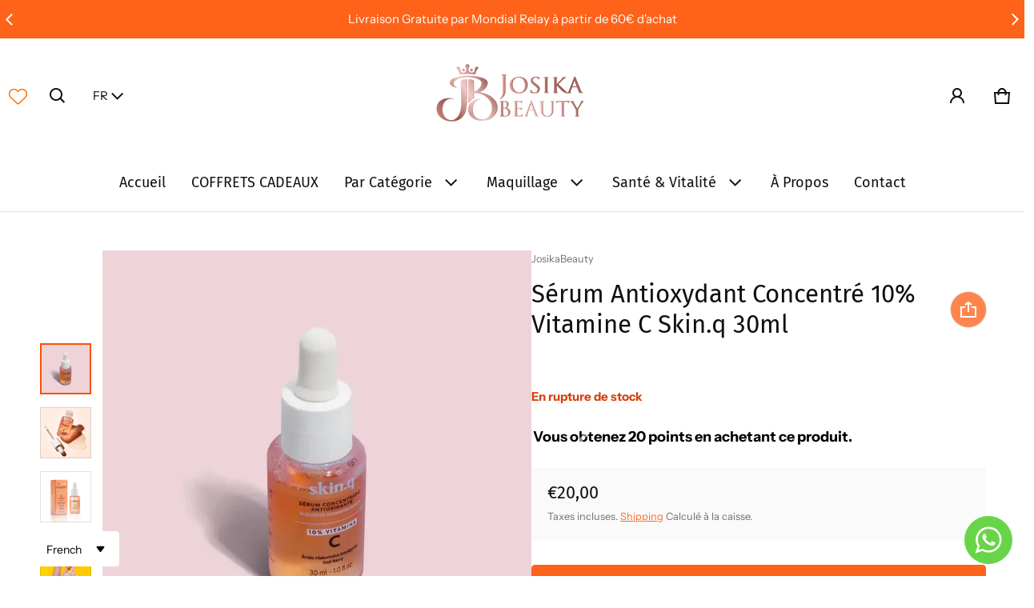

--- FILE ---
content_type: text/html; charset=utf-8
request_url: https://www.josikabeauty.com/?section_id=language-switcher
body_size: 642
content:
<div id="shopify-section-language-switcher" class="shopify-section">
<sht-language-switcher class="fg-1"><form method="post" action="/localization" id="LanguageSwitcher-8760586160c85a7ede9da" accept-charset="UTF-8" class="js-language-switcher-form" enctype="multipart/form-data"><input type="hidden" name="form_type" value="localization" /><input type="hidden" name="utf8" value="✓" /><input type="hidden" name="_method" value="put" /><input type="hidden" name="return_to" value="/?section_id=language-switcher" /><div class="language-switcher__container no-js-hidden">
      <h2 class="visually-hidden" id="LanguageSwitcherLabel-8760586160c85a7ede9da">Langue</h2>
      <div class="language-switcher__wrapper p-relative">
        <button type="button" class="js-language-switcher-btn btn-localization fs-body d-flex between-xs middle-xs w-100 ta-left c-pointer gap-4 b-zero" aria-expanded="false" aria-controls="LanguageSwitcherLanguageList-8760586160c85a7ede9da" aria-describedby="LanguageSwitcherLabel-8760586160c85a7ede9da">
          FR
          <svg class=""  width="24" height="24" viewBox="0 0 24 24" fill="currentColor" aria-hidden="true" focusable="false">
<path fill-rule="evenodd" clip-rule="evenodd" d="M11.6464 13.9749L17.7175 7.90382L19.1317 9.31804L11.6464 16.8033L4.16113 9.31802L5.57535 7.90381L11.6464 13.9749Z" />
</svg>

        </button>
        <ul role="list" id="LanguageSwitcherLanguageList-8760586160c85a7ede9da" class="js-language-switcher-language-list localization-list ls-none o-hidden w-100 p-absolute oy-scroll right-0 zi-9" hidden="true">
            <li class="fs-body pt-12 pb-12 pr-24 pl-24" tabindex="-1">
              <a class="js-language-switcher-language-item-link link d-block tt-cap link--active fw-700" href="#" aria-current="true" data-value="fr">
                Français (FR)
              </a>
            </li>
            <li class="fs-body pt-12 pb-12 pr-24 pl-24" tabindex="-1">
              <a class="js-language-switcher-language-item-link link d-block tt-cap " href="#"  data-value="es">
                Español (ES)
              </a>
            </li>
            <li class="fs-body pt-12 pb-12 pr-24 pl-24" tabindex="-1">
              <a class="js-language-switcher-language-item-link link d-block tt-cap " href="#"  data-value="pt-BR">
                Português (brasil) (PT-BR)
              </a>
            </li>
            <li class="fs-body pt-12 pb-12 pr-24 pl-24" tabindex="-1">
              <a class="js-language-switcher-language-item-link link d-block tt-cap " href="#"  data-value="de">
                Deutsch (DE)
              </a>
            </li></ul>
      </div>
      <input type="hidden" class="js-language-switcher-language-code-field" name="locale_code" value="fr">
    </div></form></sht-language-switcher>
</div>

--- FILE ---
content_type: text/javascript; charset=utf-8
request_url: https://www.josikabeauty.com/products/serum-antioxydant-concentre-10-vitamine-c-skin-q-30ml.js
body_size: 1358
content:
{"id":8478525161811,"title":"Sérum Antioxydant Concentré 10% Vitamine C Skin.q 30ml","handle":"serum-antioxydant-concentre-10-vitamine-c-skin-q-30ml","description":"Sérum antioxydant concentré pour la peau à la vitamine C. Qui a dit, Bérénice ? est votre nouvel allié pour lutter contre les rides et les pores visibles. De plus, le produit combat également ces rides d'expression indésirables dès la première application, en prenant soin de vous de l'intérieur,\u003cbr data-mce-fragment=\"1\"\u003e\u003cbr data-mce-fragment=\"1\"\u003eEnrichi à 10% de Vitamine C, ce Sérum Visage Antioxydant inhibe la production de radicaux libres, ceux qui provoquent le vieillissement prématuré de la peau, vous savez ? Et il protège toujours contre les dommages causés par la lumière bleue, émise par les appareils électroniques. Il y a tellement d'avantages dans un seul produit que vous ne voudrez pas manquer :\u003cbr data-mce-fragment=\"1\"\u003e\u003cbr data-mce-fragment=\"1\"\u003eRéduction des rides d'expression\u003cbr data-mce-fragment=\"1\"\u003eAction antioxydante\u003cbr data-mce-fragment=\"1\"\u003eHydratation douce\u003cbr data-mce-fragment=\"1\"\u003eMême le teint\u003cbr data-mce-fragment=\"1\"\u003eEffet anti-pollution\u003cbr data-mce-fragment=\"1\"\u003ePrévention contre le vieillissement.\u003cbr data-mce-fragment=\"1\"\u003e \u003cbr data-mce-fragment=\"1\"\u003eCe sérum anti-âge est parfait pour compléter votre routine de soins du visage. Et pour finir, son packaging léger et compact permet d'emporter le produit partout, même dans la poche. Cela facilite son utilisation en cas de besoin.\u003cbr data-mce-fragment=\"1\"\u003e\u003cbr data-mce-fragment=\"1\"\u003e \u003cbr data-mce-fragment=\"1\"\u003eComme tous les produits Quem Disse, Berenice™, le sérum concentré antioxydant à la vitamine C Skin.q est sans cruauté, c'est-à-dire qu'il n'est pas testé sur les animaux. Sa fabrication et sa composition ne contiennent aucune matière première d'origine animale.\u003cbr data-mce-fragment=\"1\"\u003e \u003cbr data-mce-fragment=\"1\"\u003eTesté dermatologiquement et ophtalmologiquement\u003cbr data-mce-fragment=\"1\"\u003eNe contient pas de parabènes\u003cbr data-mce-fragment=\"1\"\u003eVolumétrie : 30ml\u003cbr data-mce-fragment=\"1\"\u003eValidité : 36 mois","published_at":"2023-07-23T19:21:53+02:00","created_at":"2023-07-23T19:21:53+02:00","vendor":"JosikaBeauty","type":"Sérum","tags":["Anti-âge","Femmes","O Boticario","QDB","SkinCare","SkinQ","Soins Visage","Sérum","Vitamine C"],"price":2000,"price_min":2000,"price_max":2000,"available":false,"price_varies":false,"compare_at_price":null,"compare_at_price_min":0,"compare_at_price_max":0,"compare_at_price_varies":false,"variants":[{"id":46873349390675,"title":"Default Title","option1":"Default Title","option2":null,"option3":null,"sku":"QDB6158","requires_shipping":true,"taxable":true,"featured_image":null,"available":false,"name":"Sérum Antioxydant Concentré 10% Vitamine C Skin.q 30ml","public_title":null,"options":["Default Title"],"price":2000,"weight":100,"compare_at_price":null,"inventory_management":"shopify","barcode":"7891033804481","requires_selling_plan":false,"selling_plan_allocations":[]}],"images":["\/\/cdn.shopify.com\/s\/files\/1\/0624\/1438\/9421\/files\/Skinq-Serum-Concentrado-Antioxidante-Vitamina-C_Q80448.webp?v=1714644270","\/\/cdn.shopify.com\/s\/files\/1\/0624\/1438\/9421\/files\/Skin-q-Serum-Concentrado-Antioxidante-Vit-C-Q80448_conceito.webp?v=1714644273","\/\/cdn.shopify.com\/s\/files\/1\/0624\/1438\/9421\/files\/80448---SKINQ-SERUM-CONCENTRADO-ANTIOXIDANTE-VITAMINA-C.webp?v=1714644279","\/\/cdn.shopify.com\/s\/files\/1\/0624\/1438\/9421\/files\/SERUM-VITAMINA-C_Q80448_humanizada.webp?v=1714644276"],"featured_image":"\/\/cdn.shopify.com\/s\/files\/1\/0624\/1438\/9421\/files\/Skinq-Serum-Concentrado-Antioxidante-Vitamina-C_Q80448.webp?v=1714644270","options":[{"name":"Title","position":1,"values":["Default Title"]}],"url":"\/products\/serum-antioxydant-concentre-10-vitamine-c-skin-q-30ml","media":[{"alt":"Sérum Antioxydant Concentré 10% Vitamine C Skin.q 30ml JosikaBeauty","id":44251747090771,"position":1,"preview_image":{"aspect_ratio":1.0,"height":800,"width":800,"src":"https:\/\/cdn.shopify.com\/s\/files\/1\/0624\/1438\/9421\/files\/Skinq-Serum-Concentrado-Antioxidante-Vitamina-C_Q80448.webp?v=1714644270"},"aspect_ratio":1.0,"height":800,"media_type":"image","src":"https:\/\/cdn.shopify.com\/s\/files\/1\/0624\/1438\/9421\/files\/Skinq-Serum-Concentrado-Antioxidante-Vitamina-C_Q80448.webp?v=1714644270","width":800},{"alt":"Sérum Antioxydant Concentré 10% Vitamine C Skin.q 30ml JosikaBeauty","id":44251747123539,"position":2,"preview_image":{"aspect_ratio":1.0,"height":800,"width":800,"src":"https:\/\/cdn.shopify.com\/s\/files\/1\/0624\/1438\/9421\/files\/Skin-q-Serum-Concentrado-Antioxidante-Vit-C-Q80448_conceito.webp?v=1714644273"},"aspect_ratio":1.0,"height":800,"media_type":"image","src":"https:\/\/cdn.shopify.com\/s\/files\/1\/0624\/1438\/9421\/files\/Skin-q-Serum-Concentrado-Antioxidante-Vit-C-Q80448_conceito.webp?v=1714644273","width":800},{"alt":"Sérum Antioxydant Concentré 10% Vitamine C Skin.q 30ml JosikaBeauty","id":44251747156307,"position":3,"preview_image":{"aspect_ratio":1.0,"height":800,"width":800,"src":"https:\/\/cdn.shopify.com\/s\/files\/1\/0624\/1438\/9421\/files\/80448---SKINQ-SERUM-CONCENTRADO-ANTIOXIDANTE-VITAMINA-C.webp?v=1714644279"},"aspect_ratio":1.0,"height":800,"media_type":"image","src":"https:\/\/cdn.shopify.com\/s\/files\/1\/0624\/1438\/9421\/files\/80448---SKINQ-SERUM-CONCENTRADO-ANTIOXIDANTE-VITAMINA-C.webp?v=1714644279","width":800},{"alt":"Sérum Antioxydant Concentré 10% Vitamine C Skin.q 30ml JosikaBeauty","id":44251747189075,"position":4,"preview_image":{"aspect_ratio":1.0,"height":800,"width":800,"src":"https:\/\/cdn.shopify.com\/s\/files\/1\/0624\/1438\/9421\/files\/SERUM-VITAMINA-C_Q80448_humanizada.webp?v=1714644276"},"aspect_ratio":1.0,"height":800,"media_type":"image","src":"https:\/\/cdn.shopify.com\/s\/files\/1\/0624\/1438\/9421\/files\/SERUM-VITAMINA-C_Q80448_humanizada.webp?v=1714644276","width":800}],"requires_selling_plan":false,"selling_plan_groups":[]}

--- FILE ---
content_type: text/javascript; charset=utf-8
request_url: https://www.josikabeauty.com/web-pixels@fcfee988w5aeb613cpc8e4bc33m6693e112/web-pixel-176095571@18031546ee651571ed29edbe71a3550b/sandbox/worker.modern.js
body_size: -708
content:
importScripts('https://www.josikabeauty.com/cdn/wpm/sfcfee988w5aeb613cpc8e4bc33m6693e112m.js');
globalThis.shopify = self.webPixelsManager.createShopifyExtend('176095571', 'APP');
importScripts('/web-pixels/strict/app/web-pixel-176095571@18031546ee651571ed29edbe71a3550b.js');


--- FILE ---
content_type: image/svg+xml
request_url: https://cdn-sf.vitals.app/cdn-assets/trust-badges/fr/square/fast_shipping.svg?v=5
body_size: 1641
content:
<svg xmlns="http://www.w3.org/2000/svg" class="vtl-tb-main-widget__badge-img" width="90" viewBox="0 0 250 160" style="height:auto!important"><path fill="#fff" d="M.5.5h230v135H.5z"/><path d="M231 136H0V0h231v136ZM1 135h229V1H1v134Z" fill="#b5b5b5"/><path d="M23.35 73.57c2.99 0 5.33.68 7.04 2.05 1.7 1.37 2.55 3.26 2.55 5.67 0 1.33-.36 2.48-1.07 3.45-.71.98-1.75 1.77-3.13 2.37 1.56.46 2.67 1.22 3.36 2.29.68 1.07 1.02 2.39 1.02 3.97v1.34c0 .58.11 1.03.34 1.35.23.32.61.51 1.14.57l.65.09v3.18h-2.73c-1.72 0-2.94-.46-3.63-1.39-.7-.93-1.05-2.13-1.05-3.6v-1.5c0-1.28-.34-2.28-1.02-3.01-.68-.73-1.64-1.11-2.88-1.15h-4.32v6.95l2.82.54v3.17H11.53v-3.17l2.8-.54V77.3l-2.8-.54v-3.18h11.83Zm-3.74 11.61h3.65c1.47 0 2.57-.31 3.31-.94.74-.63 1.1-1.53 1.1-2.71s-.37-2.12-1.09-2.83-1.81-1.06-3.23-1.06h-3.74v7.54Zm17.85 11.56 1.88-.27 8.01-22.9h5.41l7.96 22.9 1.88.27v3.17h-8.97v-3.17l1.83-.33-1.16-3.62h-8.54l-1.16 3.62 1.83.33v3.17h-8.97v-3.17Zm9.55-7.83h6.04l-2.97-9.28h-.11L47 88.91Zm30.6-15.34c3.01 0 5.39.77 7.13 2.32 1.74 1.55 2.61 3.58 2.61 6.08s-.87 4.55-2.61 6.08-4.12 2.3-7.13 2.3h-4.45v5.84l2.82.54v3.17H65.07v-3.17l2.8-.54v-18.9l-2.8-.54v-3.18H77.6Zm-4.45 12.71h4.45c1.47 0 2.58-.4 3.34-1.2.75-.8 1.13-1.82 1.13-3.07s-.38-2.31-1.13-3.14c-.75-.83-1.87-1.24-3.34-1.24h-4.45v8.64Zm16.6-9.52v-3.18h10.91v3.18l-2.82.54v18.9l2.82.54v3.17H89.76v-3.17l2.82-.54V77.3l-2.82-.54Zm25.5-3.19c3.22 0 5.87 1.03 7.96 3.08 2.08 2.06 3.13 4.69 3.13 7.91v4.36c0 3.23-1.04 5.87-3.13 7.91s-4.74 3.07-7.96 3.07h-11.85v-3.17l2.8-.54v-18.9l-2.8-.54v-3.18h11.85Zm-3.76 4.07v18.21h3.49c1.89 0 3.38-.64 4.45-1.92 1.07-1.28 1.61-2.95 1.61-5.01v-4.39c0-2.04-.54-3.7-1.61-4.97-1.07-1.28-2.56-1.92-4.45-1.92h-3.49Zm35.17 10.69h-8.92v7.52h8.5l.24-3.15h4.01v7.2h-20.83v-3.17l2.8-.54v-18.9l-2.8-.54v-3.18h20.8v7.22h-4.05l-.24-3.15h-8.43v6.62h8.92v4.07Z" fill="#303030"/><path d="M26.56 48.1h-7.94v6.7h7.57l.21-2.8h3.58v6.41H11.42v-2.82l2.5-.48V38.27l-2.5-.48v-2.84h18.52v6.43h-3.61l-.21-2.8h-7.51v5.9h7.94v3.62Zm6.22 7.49 1.98-.39 6.2-8.62-6.04-8.39-1.97-.4v-2.84h9.01v2.84l-1.92.21 3.62 5.75L47.3 38l-1.89-.21v-2.84h9.04v2.84l-1.97.4-6.04 8.39 6.33 8.6 2.08.4v2.82h-9.23v-2.82l1.87-.19-3.77-5.93-3.79 5.93 1.88.19v2.82h-9.05v-2.82Zm35.36-20.64c2.69 0 4.8.69 6.36 2.07 1.55 1.38 2.33 3.19 2.33 5.42s-.78 4.05-2.33 5.41c-1.55 1.36-3.67 2.05-6.36 2.05h-3.96v5.2l2.51.48v2.82h-9.71v-2.82l2.5-.48V38.26l-2.5-.48v-2.84h11.17Zm-3.96 11.33h3.96c1.31 0 2.3-.36 2.97-1.07.67-.71 1.01-1.62 1.01-2.73s-.34-2.06-1.01-2.79c-.67-.74-1.66-1.1-2.97-1.1h-3.96v7.7Zm29.95 1.82h-7.94v6.7h7.57l.21-2.8h3.58v6.41H78.99v-2.82l2.5-.48V38.27l-2.5-.48v-2.84h18.53v6.43h-3.61l-.21-2.8h-7.51v5.9h7.94v3.62ZM88.8 28.99h4.98l.03.1-4.45 4.19h-3.77l3.21-4.29Zm22.47 5.96c2.87 0 5.23.92 7.09 2.75s2.79 4.18 2.79 7.05v3.88c0 2.88-.93 5.23-2.79 7.05-1.86 1.82-4.22 2.73-7.09 2.73h-10.55v-2.82l2.5-.48V38.27l-2.5-.48v-2.84h10.55Zm-3.35 3.62v16.22h3.11c1.69 0 3.01-.57 3.96-1.71s1.43-2.63 1.43-4.46V44.7c0-1.82-.48-3.29-1.43-4.43s-2.28-1.71-3.96-1.71h-3.11Zm16.17-.78v-2.84h9.72v2.84l-2.51.48v16.84l2.51.48v2.82h-9.72v-2.82l2.51-.48V38.27l-2.51-.48Zm32.82-2.84v6.25h-3.61l-.19-2.63h-4.32V55.1l2.51.48v2.82h-9.73v-2.82l2.51-.48V38.57h-4.3l-.19 2.63H136v-6.25h20.91Zm2.18 2.84v-2.84h9.72v2.84l-2.51.48v16.84l2.51.48v2.82h-9.72v-2.82l2.51-.48V38.27l-2.51-.48Zm33.61 9.07c0 3.44-.98 6.28-2.95 8.52-1.97 2.25-4.54 3.37-7.72 3.37s-5.73-1.12-7.68-3.37c-1.95-2.24-2.92-5.08-2.92-8.52v-.35c0-3.42.97-6.25 2.92-8.51 1.94-2.26 4.5-3.38 7.67-3.38s5.75 1.13 7.72 3.38c1.97 2.26 2.96 5.09 2.96 8.51v.35Zm-4.69-.39c0-2.43-.5-4.4-1.51-5.91s-2.5-2.27-4.48-2.27-3.45.75-4.42 2.26c-.97 1.5-1.46 3.48-1.46 5.93v.39c0 2.47.49 4.46 1.47 5.97.98 1.51 2.46 2.26 4.42 2.26s3.48-.75 4.48-2.26c1-1.51 1.5-3.5 1.5-5.97v-.39Zm31.2-11.52v2.84l-2.51.48v20.14h-4.69l-9.47-15.79-.1.02v12.47l2.51.48v2.82h-9.71v-2.82l2.5-.48V38.27l-2.5-.48v-2.84h7.2l9.47 15.79.1-.02V38.27l-2.51-.48v-2.84h9.71Z" fill="##COLOR0##"/><g fill="#303030"><circle cx="182.2" cy="97.44" r="5.67" transform="rotate(-45 182.197 97.431)"/><circle cx="206.94" cy="97.44" r="5.67"/><path d="M217.4 87.06c-.17-1.03-2.05-9.06-2.05-9.06s-.14-1.81-2.22-1.97c-1.32-.1-13.25-1.45-13.25-1.45s-2.82-.16-2.82 2.48v10h-1.54V74.07s-.09-3.42-2.91-3.42h-23.17s-2.83-.33-2.83 2.91v1.28h-7.23c-.6 0-1.09.49-1.09 1.09s.49 1.09 1.09 1.09h10.3c.6 0 1.09.49 1.09 1.09s-.49 1.09-1.09 1.09h-8.76c-.6 0-1.09.49-1.09 1.09s.49 1.09 1.09 1.09h10.81c.6 0 1.09.49 1.09 1.09s-.49 1.09-1.09 1.09h-8.5c-.6 0-1.09.49-1.09 1.09s.49 1.09 1.09 1.09h10.55c.6 0 1.09.49 1.09 1.09s-.49 1.09-1.09 1.09h-7.16v6.41s-.34 2.22 2.05 2.22h5.98s1.45-6.84 7.52-6.84 7.52 6.84 7.52 6.84h9.57s.62-6.75 7.66-6.75 7.47 6.75 7.47 6.75h2.73s2.05 0 2.05-1.97v-5.21s.37-2.31-1.79-2.31Zm-32.21-5.03.7 4.08-3.66-1.93-3.66 1.93.7-4.08-2.96-2.89 4.09-.59 1.83-3.71 1.83 3.71 4.09.59-2.96 2.89Z"/></g></svg>


--- FILE ---
content_type: text/javascript
request_url: https://cdn-sf.vitals.app/assets/js/m22.793270e04fd6fb186f30.chunk.bundle.js
body_size: 2115
content:
"use strict";(window.webpackChunkvitalsLibrary=window.webpackChunkvitalsLibrary||[]).push([[4812],{12819:(t,e,r)=>{r.d(e,{A:()=>a});var i=r(58578);var o=r.n(i)()(!1);o.push([t.id,".vtl-rp-main-widget{width:100%;display:block;max-width:1200px;clear:both}#bundle-related-products{clear:both}.shopify-app-block[data-block-handle=related-products]{width:100%}",""]);const a=o},76918:(t,e,r)=>{r.r(e);r.d(e,{B20:()=>L});var i=r(21076);var o=r(10554);var a=r(39498);var n=r(46757);const s=(0,r(45427).h$)('relatedProducts',(t,e,r)=>({Y0:{T23:[]},U45:{N29:t=>{r({T23:t},'N29',{products:t})}}}));var l=r(52025);var c=r(95956);var d=r(17466);var u=r(57798);var p=r(88773);var v=r(95731);var h=r(48918);var b=r(99517);var g=r(99673);var m=r(8302);var y=r(19661);var w=r(6268);var D=r(33262);var f=r(3934);var _=r(91517);var C=r(34297);const X={container:{selector:'.vtl-rp-main-widget',traits:{margin:{[D.Xi.Default]:'40px auto 40px auto'},padding:{[D.Xi.Default]:'0 0 10px 0'}}},image:{selector:'.vtl-rp-main-widget .vtl-product-card__image-img',traits:{aspectRatio:{hiddenInCss:(0,w.xz)('image','aspectRatio',[f.Fb.T2,f.Fb.W10,f.Fb.R47]),[D.Xi.Default]:f.Fb.X83},objectFit:{hiddenInCss:(0,w.xz)('image','aspectRatio',[f.Fb.T2,f.Fb.W10,f.Fb.R47]),styleTarget:{property:'object-fit',selector:'.vtl-rp-main-widget .vtl-product-card__image-img'},[D.Xi.Default]:'cover'}}},button:{selector:".vtl-rp-main-widget .vtl-product-card__atc-button--custom",traits:{customStyle:{hiddenInCss:({discriminator:t})=>(null==t?void 0:t.F63)===_._4.X83,styleTarget:{property:'border',selector:'.vtl-rp-main-widget .vtl-product-card__atc-button--custom'},[D.Xi.Default]:f.OL.W34},backgroundColor:{hiddenInCss:(0,w.xz)('button','customStyle',f.OL.W34),[D.Xi.Default]:'#222222',[D.hn.DefaultDark]:'#DEDEDE'},filledTextColor:{hiddenInCss:(0,w.xz)('button','customStyle',f.OL.W34),styleTarget:{property:'color',selector:'.vtl-rp-main-widget .vtl-product-card__atc-button--custom'},[D.Xi.Default]:'#E9E9E9',[D.hn.DefaultDark]:'#222222'},outlinedTextColor:{hiddenInCss:(0,w.xz)('button','customStyle',f.OL.T28),styleTarget:{property:'color',selector:'.vtl-rp-main-widget .vtl-product-card__atc-button--custom'},[D.Xi.Default]:'#222222',[D.hn.DefaultDark]:'#DEDEDE'},outlinedBorderColor:{hiddenInCss:(0,w.xz)('button','customStyle',f.OL.T28),styleTarget:{property:'border-color',selector:'.vtl-rp-main-widget .vtl-product-card__atc-button--custom'},[D.hn.DefaultDark]:'#DEDEDE',[D.Xi.Default]:'#222222'}}},productTitle:{selector:".vtl-rp-main-widget .vtl-product-card__title-inner",traits:{titleLineClamp:{styleTarget:{property:'-webkit-line-clamp'},[D.Xi.Default]:C.Ch.S84},lineClamp:{hiddenInCss:(0,w.xz)('productTitle','titleLineClamp',C.Ch.U63),styleTarget:{property:'-webkit-line-clamp'},[D.Xi.Default]:C.Ch.U63},fontWeight:{styleTarget:{property:'font-weight'},[D.Xi.Default]:'inherit'}}}};var k=r(13515);var $=r(31951);var T;!function(t){t.X84="left";t.V41="center";t.W65="right"}(T||(T={}));const W=(0,$.jb)({G70:165,F64:193,W64:238,A18:406,n48:856,B32:858,V39:960,M4:1019,h2:1017,w18:1015,F54:154,P51:177,w17:341,D13:342,A19:486},u.X.B20);var x=r(25172);var F=r.n(x);var O=r(92767);var B=r(12819);class E extends y.X{constructor(){super();this.V0=F()();this.s59='vtl-rp-main-widget';const t=W();this.V39=(0,w.Uh)({defaults:X,traitString:t.V39,discriminator:{F63:t.w18}})}H73(){const t=`<div class="${this.s59}" data-track-${m.Zt.S20}="${u.X.B20}" data-track-${m.Zt.U12}="${m.kO.O42}"></div>`;this.V0=o.b.V50.B75({S33:u.X.B20,E17:`.${this.s59}`,S34:O.uk.U0,Y1:t})}W59(){return(0,i.sH)(this,void 0,void 0,function*(){var t;this.R19();const e=W();const[i,a]=o.b.Y2.o0(u.X.B20);const n=(0,w.ZZ)(this.V39,'image','aspectRatio');const l=(0,w.ZZ)(this.V39,'productTitle','titleLineClamp');const c=yield Promise.all([r.e(2858),r.e(1130),r.e(4129),r.e(1510)]).then(r.bind(r,21510)).then(({D14:t})=>t);const d=f.eY[e.h2];new c({T23:s.getState().Y0.T23,s59:this.s59,F65:e.A18,q37:d,T29:i(a.E77),I27:i(a.n79),F66:i(a.m28),K69:i(a.m27),P52:e.W64,E6:e.F64,K70:e.G70,F67:u.X.B20,A20:n,A21:e.M4,l29:e.w18===_._4.X83,j61:l===C.Ch.U63}).W59();null===(t=o.b.Q41)||void 0===t||t.p42(`div[data-track-${m.Zt.S20}="${u.X.B20}"][data-track-${m.Zt.U12}="${m.kO.O42}"]`)})}R19(){o.b.Y70.Q42(B.A.toString());const t=W();const e=(0,k.K6)(t.n48);const r=(0,k.K6)(t.B32);o.b.Y70.Q42(`\n\t\t\t.${this.s59} .Vtl-Dropdown .Vtl-Dropdown__Header {\n\t\t\t\tcolor: ${r};\n\t\t\t\tbackground-color: ${e};\n\t\t\t}\n\t\t\t.vtl-product-card__variant-select-Portal .Vtl-Dropdown__Portal-List-Option {\n\t\t\t\tcolor: ${r};\n\t\t\t\tbackground-color: ${e};\n\t\t\t}\n\t\t\t.${this.s59} .vtl-product-card__title-inner,\n\t\t\t.${this.s59} .vtl-product-card__price {\n\t\t\t\ttext-align: ${f.eY[t.h2]};\n\t\t\t}\n\t\t`);(0,w.e0)({styleId:'related-products-traits',traits:this.V39})}}(0,i.Cg)([n.o],E.prototype,"W59",null);class L extends a.K{constructor(){super();this.W26=new E;this.N30=(0,p.E8)()}O40(){return(0,i.sH)(this,void 0,void 0,function*(){if(!this.O33())return;const t=o.b.U6.r29();if(t){this.W26.H73();try{const e=yield(t=>(0,i.sH)(void 0,void 0,void 0,function*(){try{const e=o.b.U5.V66();const r=o.b.Y18.V55(g.P.B20);const i=window.vtlsLiquidData.rpCacheKey||'1111111111';const a=`${o.b.Q27.L83(b.v.B20)}/${e}/${r}/${i}/${t}.json`;const n=yield o.b.U30.U31(a);return null==n?void 0:n.productIds}catch(t){c.a.n39(new d.v('Related Products getRelatedProductsIds: Failed to fetch ids',d.J.W62,{L84:Object.assign(Object.assign({},(0,v.Pu)(t)),{mid:u.X.B20,stk:(0,v.yf)(t),sr:10})}));return[]}}))(t);if((0,l.xt)(e))return;const r=yield(0,h.J)(e,{moduleId:u.X.B20,includeReviews:!0});if(!r.length)return;s.getState().U45.N29(r);return this.W59()}catch(t){c.a.n39(new d.v('Related Products initStage1: Failed to mount',d.J.W62,{L84:{mid:u.X.B20,msg:(0,v.X5)(t)}}))}}})}O33(){return!!this.N30&&o.b.Y69.G81()}W59(){return(0,i.sH)(this,void 0,void 0,function*(){yield this.W26.W59()})}}(0,i.Cg)([n.o],L.prototype,"O40",null);(0,i.Cg)([n.o],L.prototype,"O33",null);(0,i.Cg)([n.o],L.prototype,"W59",null)}}]);

--- FILE ---
content_type: image/svg+xml
request_url: https://cdn-sf.vitals.app/cdn-assets/trust-badges/fr/square/secure_shop.svg?v=5
body_size: 2713
content:
<svg xmlns="http://www.w3.org/2000/svg" class="vtl-tb-main-widget__badge-img" width="90" viewBox="0 0 250 160" style="height:auto!important"><path fill="#fff" d="M.5.5h230v135H.5z"/><path d="M231 136H0V0h231v136ZM1 135h229V1H1v134Z" fill="#b5b5b5"/><path fill="##COLOR0##" d="M6.73 43.71h215.5v38.33H6.73z"/><path d="M29.68 103.06h-3.96l-.69-3.61c-.46-.29-1.13-.54-2-.76-.88-.22-1.81-.32-2.8-.32-1.45 0-2.56.3-3.35.91-.79.61-1.18 1.39-1.18 2.36 0 .89.41 1.62 1.24 2.2s2.25 1.18 4.27 1.82c2.9.81 5.1 1.87 6.6 3.2 1.5 1.32 2.25 3.06 2.25 5.22s-.89 4.03-2.67 5.33c-1.78 1.3-4.13 1.95-7.05 1.95-2.08 0-3.96-.33-5.65-.99-1.68-.66-3.08-1.58-4.2-2.75v-5.49h4.08l.56 3.74c.53.43 1.25.79 2.16 1.07s1.92.42 3.04.42c1.45 0 2.54-.29 3.3-.89.75-.59 1.13-1.38 1.13-2.37s-.36-1.83-1.08-2.44c-.72-.62-1.97-1.19-3.77-1.73-3.12-.9-5.48-1.98-7.08-3.22-1.6-1.24-2.4-2.94-2.4-5.09s.9-3.88 2.71-5.23c1.81-1.36 4.08-2.05 6.81-2.09 2.02 0 3.87.31 5.53.92 1.66.62 3.06 1.43 4.19 2.46v5.38Zm20.18 6.34h-8.91v7.52h8.49l.23-3.14h4.01v7.19H32.87v-3.16l2.8-.54V98.39l-2.8-.54v-3.18h20.78v7.21H49.6l-.23-3.14h-8.42v6.61h8.91v4.07Zm-5.98-21.43h5.58l.04.11-4.99 4.7h-4.23l3.6-4.81Zm34.93 15.56h-3.92l-.54-3.5c-.52-.52-1.17-.93-1.96-1.23s-1.72-.45-2.79-.45c-2.29 0-4.05.83-5.29 2.49-1.23 1.66-1.85 3.83-1.85 6.5v.92c0 2.67.62 4.85 1.84 6.52s2.96 2.51 5.2 2.51c1.04 0 1.98-.15 2.85-.45.86-.3 1.53-.71 2-1.23l.54-3.5h3.92v5.2c-1.06 1.23-2.41 2.21-4.06 2.94s-3.48 1.09-5.52 1.09c-3.53 0-6.42-1.22-8.67-3.67s-3.38-5.58-3.38-9.41v-.89c0-3.82 1.12-6.96 3.36-9.41s5.14-3.69 8.69-3.69c2.04 0 3.87.37 5.51 1.11 1.64.74 2.99 1.72 4.07 2.94v5.2Zm13.74-8.87v3.18l-2.82.54v13.73c0 1.73.47 3.03 1.4 3.89.93.86 2.21 1.29 3.84 1.29s2.95-.43 3.88-1.28 1.41-2.16 1.41-3.9V98.38l-2.8-.54v-3.18h10.89v3.18l-2.82.54v13.73c0 2.95-.97 5.23-2.92 6.83-1.95 1.6-4.5 2.4-7.65 2.4s-5.68-.8-7.62-2.4c-1.93-1.6-2.9-3.88-2.9-6.83V98.38l-2.8-.54v-3.18h10.89Zm29.92 0c2.99 0 5.33.68 7.03 2.05 1.7 1.37 2.55 3.25 2.55 5.66 0 1.33-.36 2.48-1.07 3.45-.71.98-1.75 1.76-3.13 2.37 1.55.46 2.67 1.22 3.35 2.29.68 1.07 1.02 2.39 1.02 3.96v1.34c0 .58.11 1.03.34 1.35.23.32.61.51 1.14.57l.65.09v3.18h-2.73c-1.72 0-2.93-.46-3.63-1.39-.7-.93-1.05-2.12-1.05-3.59v-1.5c0-1.28-.34-2.28-1.02-3.01-.68-.73-1.64-1.11-2.88-1.15h-4.32v6.94l2.82.54v3.16h-10.89v-3.16l2.8-.54V98.39l-2.8-.54v-3.18h11.82Zm-3.74 11.6h3.65c1.47 0 2.57-.31 3.31-.94.73-.63 1.1-1.53 1.1-2.71s-.37-2.12-1.09-2.83c-.73-.71-1.8-1.06-3.22-1.06h-3.74v7.53Zm18.08-8.42v-3.18h10.89v3.18l-2.82.54v18.88l2.82.54v3.16h-10.89v-3.16l2.82-.54V98.38l-2.82-.54Zm33.63 5.22h-3.96l-.69-3.61c-.46-.29-1.13-.54-2.01-.76s-1.81-.32-2.8-.32c-1.45 0-2.56.3-3.35.91-.79.61-1.18 1.39-1.18 2.36 0 .89.41 1.62 1.24 2.2.83.57 2.25 1.18 4.27 1.82 2.9.81 5.1 1.87 6.6 3.2 1.5 1.32 2.25 3.06 2.25 5.22s-.89 4.03-2.67 5.33c-1.78 1.3-4.13 1.95-7.04 1.95-2.08 0-3.97-.33-5.65-.99-1.68-.66-3.08-1.58-4.2-2.75v-5.49h4.08l.56 3.74c.53.43 1.25.79 2.16 1.07.91.28 1.92.42 3.04.42 1.45 0 2.54-.29 3.3-.89.75-.59 1.13-1.38 1.13-2.37s-.36-1.83-1.08-2.44c-.72-.62-1.97-1.19-3.77-1.73-3.12-.9-5.48-1.98-7.08-3.22-1.6-1.24-2.4-2.94-2.4-5.09s.9-3.88 2.71-5.23c1.81-1.36 4.08-2.05 6.81-2.09 2.02 0 3.87.31 5.53.92 1.66.62 3.06 1.43 4.19 2.46v5.38Zm20.18 6.34h-8.91v7.52h8.49l.24-3.14h4.01v7.19h-20.81v-3.16l2.8-.54V98.39l-2.8-.54v-3.18h20.78v7.21h-4.05l-.24-3.14h-8.42v6.61h8.91v4.07Zm-5.98-21.43h5.58l.04.11-4.99 4.7h-4.23l3.59-4.81Zm33.34 15.09h-3.96l-.69-3.61c-.46-.29-1.13-.54-2.01-.76s-1.81-.32-2.8-.32c-1.45 0-2.56.3-3.35.91-.79.61-1.18 1.39-1.18 2.36 0 .89.41 1.62 1.24 2.2.83.57 2.25 1.18 4.27 1.82 2.9.81 5.1 1.87 6.6 3.2 1.5 1.32 2.25 3.06 2.25 5.22s-.89 4.03-2.67 5.33-4.13 1.95-7.05 1.95c-2.08 0-3.96-.33-5.65-.99-1.68-.66-3.08-1.58-4.2-2.75v-5.49h4.08l.56 3.74c.53.43 1.25.79 2.16 1.07.91.28 1.92.42 3.04.42 1.45 0 2.54-.29 3.3-.89.75-.59 1.13-1.38 1.13-2.37s-.36-1.83-1.07-2.44c-.72-.62-1.97-1.19-3.77-1.73-3.12-.9-5.48-1.98-7.08-3.22-1.6-1.24-2.4-2.94-2.4-5.09s.9-3.88 2.71-5.23c1.81-1.36 4.08-2.05 6.81-2.09 2.02 0 3.87.31 5.53.92 1.66.62 3.06 1.43 4.19 2.46v5.38Zm-208-71.95 1.21-.17 5.72-14.77h1.9l5.62 14.77 1.2.17v1.42h-4.69v-1.42l1.24-.21-1.08-3.01h-6.55l-1.11 3.01 1.24.21v1.42H10v-1.42Zm5.24-5.08h5.19l-2.54-7.02h-.07l-2.58 7.02Zm24.03-4.83h-1.56l-.42-2.31c-.36-.35-.8-.64-1.33-.87s-1.15-.34-1.88-.34c-1.7 0-3.01.62-3.92 1.85s-1.37 2.79-1.37 4.69v.26c0 1.89.45 3.46 1.34 4.7.89 1.24 2.14 1.86 3.72 1.86.74 0 1.42-.12 2.02-.35.61-.23 1.07-.52 1.4-.85l.42-2.31h1.56v2.91c-.47.61-1.18 1.15-2.12 1.62-.94.48-2.04.71-3.28.71-2.13 0-3.87-.79-5.23-2.36-1.36-1.57-2.04-3.55-2.04-5.93v-.24c0-2.4.67-4.38 2.01-5.95s3.1-2.35 5.27-2.35c1.24 0 2.34.24 3.28.72s1.65 1.02 2.12 1.62v2.91Zm2.61-3.6v-1.43h5.87v1.43l-1.83.31v5.65h7.93v-5.65L52 17.6v-1.43h5.87v1.43l-1.83.31v12.88l1.83.31v1.42H52V31.1l1.83-.31V25.3H45.9v5.49l1.83.31v1.42h-5.87V31.1l1.83-.31V17.91l-1.83-.31Zm17.95 13.51 1.21-.17 5.72-14.77h1.9l5.62 14.77 1.2.17v1.42h-4.69v-1.42l1.24-.21-1.08-3.01h-6.55l-1.11 3.01 1.24.21v1.42h-4.68v-1.42Zm5.24-5.08h5.19l-2.54-7.02h-.07l-2.58 7.02Zm23.43-9.85v3.62h-1.89l-.17-1.88h-3.63V30.8l1.83.31v1.42h-5.87v-1.42l1.83-.31V17.92h-3.64l-.16 1.88h-1.9v-3.62h13.59Zm13.33 4.83h-1.67l-.42-2.34c-.34-.28-.79-.52-1.35-.71-.56-.19-1.21-.28-1.96-.28-1.17 0-2.08.25-2.71.75s-.94 1.15-.94 1.95c0 .71.32 1.3.96 1.78.64.48 1.68.89 3.11 1.25 1.72.43 3.03 1.06 3.92 1.89.9.83 1.34 1.86 1.34 3.09 0 1.32-.54 2.38-1.61 3.18-1.07.8-2.48 1.2-4.22 1.2-1.26 0-2.38-.21-3.35-.62-.98-.41-1.77-.95-2.39-1.62v-3.04h1.66l.43 2.35c.43.35.94.64 1.53.87.59.22 1.3.34 2.12.34 1.12 0 2-.24 2.64-.71s.97-1.11.97-1.92c0-.75-.28-1.38-.84-1.88-.56-.5-1.55-.93-2.98-1.27-1.73-.41-3.08-1.02-4.05-1.82-.97-.8-1.46-1.81-1.46-3.02 0-1.28.54-2.35 1.63-3.2s2.5-1.27 4.23-1.27c1.15 0 2.19.2 3.13.59.94.39 1.69.87 2.26 1.43v3.04Zm8.81 11.52v-1.42l1.83-.31V17.92l-1.83-.31v-1.43h12.56v3.93h-1.9l-.18-2.19h-6.44v5.29h6.26v1.74h-6.26v5.85h6.57l.18-2.19h1.89v3.92h-12.68Zm31.14-16.35v1.43l-1.83.31v14.61h-2.21l-7.86-12.62-.07.02V30.8l1.83.31v1.42h-5.87v-1.42l1.83-.31V17.92l-1.83-.31v-1.43h4.04l7.86 12.61.07-.02V17.92l-1.83-.31v-1.43h5.87Zm8.14 16.35v-1.42l1.83-.31V17.92l-1.83-.31v-1.43h5.87v1.43l-1.83.31V30.8h5.68l.17-1.88h1.89v3.6H149.9Zm13.91-14.93v-1.43h5.87v1.43l-1.83.31v12.88l1.83.31v1.42h-5.87V31.1l1.83-.31V17.91l-1.83-.31Zm20.92 13.08c-.48.5-1.19.97-2.12 1.42-.94.45-2.15.67-3.65.67-2.19 0-3.97-.77-5.35-2.3-1.38-1.53-2.07-3.53-2.07-5.97v-.27c0-2.46.68-4.46 2.05-5.99 1.37-1.53 3.18-2.29 5.45-2.29 1.21 0 2.28.19 3.19.57.92.38 1.69.88 2.32 1.5v2.96H183l-.54-2.26c-.37-.3-.81-.55-1.33-.74-.52-.19-1.14-.29-1.87-.29-1.77 0-3.13.6-4.08 1.81-.95 1.21-1.43 2.78-1.43 4.7v.29c0 1.95.46 3.53 1.39 4.74.93 1.21 2.2 1.81 3.82 1.81.89 0 1.62-.09 2.19-.28.57-.19 1.03-.39 1.37-.62v-3.58l-2.68-.11v-1.63h4.9v5.86Zm19.04-14.5v1.43l-1.83.31v14.61h-2.21l-7.86-12.62-.07.02V30.8l1.83.31v1.42h-5.87v-1.42l1.83-.31V17.92l-1.83-.31v-1.43h4.04l7.86 12.61.07-.02V17.92l-1.83-.31v-1.43h5.87Zm1.96 16.35v-1.42l1.83-.31V17.92l-1.83-.31v-1.43h12.55v3.93h-1.9l-.18-2.19h-6.43v5.29h6.25v1.74h-6.25v5.85h6.57l.18-2.19h1.89v3.92h-12.68Z" fill="#303030"/><path d="m51.93 58.81 1.76 3.56 3.93.57-2.84 2.78.67 3.92-3.52-1.85-3.52 1.85.67-3.92-2.85-2.78 3.94-.57 1.76-3.56zm-23.89 0 1.76 3.56 3.94.57-2.85 2.78.67 3.92-3.52-1.85-3.52 1.85.67-3.92-2.85-2.78 3.94-.57 1.76-3.56zm172.89 0 1.76 3.56 3.93.57-2.84 2.78.67 3.92-3.52-1.85-3.52 1.85.67-3.92-2.85-2.78 3.94-.57 1.76-3.56zm-23.89 0 1.76 3.56 3.94.57-2.85 2.78.67 3.92-3.52-1.85-3.52 1.85.67-3.92-2.85-2.78 3.94-.57 1.76-3.56zM79.67 71.07l3.65-.45V56h-3.69v-2.48l8.01-1.45v18.55l3.65.45v2.59H79.68v-2.59Zm29.1-5.82c0 2.86-.65 5.02-1.96 6.5-1.31 1.48-3.08 2.22-5.32 2.22s-4.04-.74-5.35-2.22-1.97-3.65-1.97-6.5v-4.76c0-2.85.66-5.01 1.96-6.5s3.09-2.23 5.33-2.23 4.01.74 5.33 2.23c1.32 1.49 1.98 3.65 1.98 6.5v4.76Zm-4.31-5.2c0-1.71-.26-2.96-.77-3.76-.51-.8-1.26-1.19-2.22-1.19s-1.72.4-2.22 1.19c-.5.79-.76 2.05-.76 3.77v5.62c0 1.74.25 3 .76 3.8.51.79 1.26 1.19 2.25 1.19s1.71-.4 2.21-1.19.76-2.06.76-3.8v-5.62Zm22.27 5.2c0 2.86-.66 5.02-1.96 6.5s-3.08 2.22-5.32 2.22-4.04-.74-5.35-2.22-1.97-3.65-1.97-6.5v-4.76c0-2.85.65-5.01 1.96-6.5 1.31-1.49 3.09-2.23 5.33-2.23s4.01.74 5.33 2.23 1.98 3.65 1.98 6.5v4.76Zm-4.31-5.2c0-1.71-.26-2.96-.77-3.76s-1.25-1.19-2.22-1.19-1.72.4-2.22 1.19c-.5.79-.76 2.05-.76 3.77v5.62c0 1.74.25 3 .76 3.8s1.26 1.19 2.25 1.19 1.71-.4 2.21-1.19c.5-.79.76-2.06.76-3.8v-5.62Zm6.95-3.83c0-1.28.41-2.34 1.24-3.19.83-.85 1.97-1.28 3.45-1.28s2.65.42 3.47 1.27 1.23 1.91 1.23 3.2v1.14c0 1.28-.41 2.33-1.23 3.17s-1.97 1.26-3.44 1.26-2.64-.42-3.47-1.26-1.25-1.9-1.25-3.17v-1.14Zm2.88 1.14c0 .57.16 1.05.47 1.45s.77.59 1.36.59 1.02-.2 1.33-.59.47-.87.47-1.45v-1.14c0-.57-.16-1.06-.48-1.46-.32-.4-.77-.6-1.36-.6s-1.03.2-1.34.6c-.31.4-.47.89-.47 1.46v1.14Zm3.07 14.68-2.11-1.11 10.54-16.87 2.11 1.11-10.54 16.87Zm4.37-3.68c0-1.27.42-2.32 1.25-3.17.83-.85 1.98-1.27 3.46-1.27s2.64.42 3.46 1.27c.83.84 1.24 1.91 1.24 3.18v1.14c0 1.28-.41 2.35-1.23 3.19-.82.84-1.97 1.26-3.44 1.26s-2.64-.42-3.48-1.27c-.84-.84-1.25-1.91-1.25-3.18v-1.14Zm2.88 1.14c0 .56.17 1.04.51 1.45s.79.6 1.34.6c.64 0 1.1-.19 1.38-.56.28-.37.42-.87.42-1.49v-1.14c0-.56-.16-1.05-.47-1.45s-.77-.6-1.35-.6-1.05.2-1.36.6c-.31.4-.47.88-.47 1.45v1.14Z" fill="#fff"/></svg>


--- FILE ---
content_type: text/javascript; charset=utf-8
request_url: https://www.josikabeauty.com/web-pixels@fcfee988w5aeb613cpc8e4bc33m6693e112/web-pixel-824803667@22e92c2ad45662f435e4801458fb78cc/sandbox/worker.modern.js
body_size: -691
content:
importScripts('https://www.josikabeauty.com/cdn/wpm/sfcfee988w5aeb613cpc8e4bc33m6693e112m.js');
globalThis.shopify = self.webPixelsManager.createShopifyExtend('824803667', 'APP');
importScripts('/web-pixels/strict/app/web-pixel-824803667@22e92c2ad45662f435e4801458fb78cc.js');


--- FILE ---
content_type: image/svg+xml
request_url: https://cdn-sf.vitals.app/cdn-assets/trust-badges/fr/square/satisfaction.svg?v=5
body_size: 2288
content:
<svg xmlns="http://www.w3.org/2000/svg" class="vtl-tb-main-widget__badge-img" width="90" viewBox="0 0 250 160" style="height:auto!important"><path fill="#fff" d="M.5.5h230v135H.5z"/><path d="M231 136H0V0h231v136ZM1 135h229V1H1v134Z" fill="#b5b5b5"/><path fill="##COLOR0##" d="M6.84 87.77h215.5v38.33H6.84z"/><path d="M38.82 71.5c-.83.82-2.04 1.56-3.64 2.22s-3.61.99-6.05.99c-3.46 0-6.27-1.16-8.44-3.47s-3.25-5.32-3.25-9.03v-.88c0-3.83 1.07-6.95 3.21-9.35s4.93-3.6 8.38-3.6c2 0 3.83.32 5.49.96s3.04 1.5 4.14 2.59v5.15h-3.8l-.72-3.43c-.47-.4-1.09-.72-1.86-.96s-1.65-.36-2.64-.36c-2.24 0-3.98.83-5.22 2.48s-1.86 3.81-1.86 6.49v.91c0 2.6.61 4.68 1.83 6.23s2.98 2.33 5.27 2.33c1.03 0 1.87-.09 2.5-.26s1.14-.38 1.5-.62v-4.34L30 65.27v-3.6h8.81v9.83Zm3.02-.23 1.83-.26 7.79-22.25h5.26l7.73 22.25 1.83.26v3.08h-8.72v-3.08l1.78-.32-1.12-3.52h-8.3l-1.12 3.52 1.78.32v3.08h-8.72v-3.08Zm9.28-7.61h5.87l-2.88-9.02H54l-2.88 9.02Zm29.06-14.91c2.91 0 5.19.67 6.84 2s2.48 3.17 2.48 5.51c0 1.29-.35 2.41-1.04 3.36s-1.71 1.72-3.04 2.3c1.51.45 2.6 1.19 3.26 2.22s.99 2.32.99 3.86v1.3c0 .56.11 1 .33 1.31s.59.5 1.11.55l.63.09v3.09h-2.65c-1.68 0-2.85-.45-3.53-1.35s-1.02-2.07-1.02-3.5v-1.46c0-1.24-.33-2.22-.99-2.93s-1.6-1.08-2.8-1.12h-4.2v6.75l2.74.53v3.08h-10.6v-3.08l2.72-.53V52.36l-2.72-.53v-3.09h11.5Zm-3.64 11.29h3.55c1.43 0 2.5-.3 3.22-.91s1.07-1.49 1.07-2.64-.35-2.07-1.06-2.75-1.76-1.03-3.14-1.03h-3.64v7.33Zm17.35 11.23 1.83-.26 7.79-22.25h5.26l7.73 22.25 1.83.26v3.08h-8.72v-3.08l1.78-.32-1.12-3.52h-8.3l-1.12 3.52 1.78.32v3.08h-8.72v-3.08Zm9.28-7.61h5.87l-2.88-9.02h-.11l-2.88 9.02Zm43.71-14.91v3.09l-2.74.53v21.97h-5.12l-10.34-17.23-.11.02v13.61l2.74.53v3.08h-10.6v-3.08l2.72-.53V52.37l-2.72-.53v-3.09h7.86l10.34 17.23.11-.02V52.37l-2.74-.53v-3.09h10.6Zm24.91 0v6.82h-3.94l-.21-2.87h-4.71v18.04l2.74.53v3.08h-10.62v-3.08l2.74-.53V52.7h-4.69l-.21 2.87h-3.92v-6.82h22.82Zm2.38 3.1v-3.09h10.6v3.09l-2.74.53v18.37l2.74.53v3.08h-10.6v-3.08l2.74-.53V52.38l-2.74-.53Zm29.79 11.25h-8.67v7.31h8.26l.23-3.06h3.9v7h-20.25v-3.08l2.72-.53V52.37l-2.72-.53v-3.09h20.21v7.01h-3.94l-.23-3.06h-8.19v6.43h8.67v3.96ZM30.98 21.68h-2.89l-.5-2.64c-.33-.21-.82-.4-1.46-.55-.64-.16-1.32-.24-2.04-.24-1.05 0-1.87.22-2.45.67-.58.44-.86 1.02-.86 1.72 0 .65.3 1.18.9 1.6.6.42 1.64.86 3.12 1.33 2.12.59 3.72 1.37 4.82 2.33s1.64 2.24 1.64 3.81-.65 2.94-1.95 3.89-3.01 1.42-5.14 1.42c-1.52 0-2.89-.24-4.12-.73-1.23-.48-2.25-1.15-3.07-2v-4.01h2.98l.41 2.73c.39.32.91.58 1.58.78.66.21 1.4.31 2.22.31 1.05 0 1.86-.22 2.41-.65.55-.43.82-1.01.82-1.73s-.26-1.33-.79-1.78c-.52-.45-1.44-.87-2.75-1.27-2.28-.66-4-1.44-5.17-2.35s-1.75-2.14-1.75-3.72.66-2.83 1.98-3.82c1.32-.99 2.98-1.5 4.97-1.52 1.48 0 2.82.22 4.03.67s2.23 1.05 3.06 1.79v3.93Zm2.13 10.76 1.37-.2 5.84-16.69h3.94l5.8 16.69 1.37.2v2.31h-6.54v-2.31l1.33-.24-.84-2.64h-6.22l-.84 2.64 1.33.24v2.31h-6.54v-2.31Zm6.96-5.71h4.4l-2.16-6.76h-.08l-2.16 6.76Zm28.1-11.18v5.12h-2.95l-.16-2.15h-3.53v13.53l2.06.4v2.31h-7.96v-2.31l2.06-.4V18.52h-3.52l-.16 2.15h-2.94v-5.12h17.11Zm1.78 2.32v-2.32h7.95v2.32l-2.06.4v13.78l2.06.4v2.31h-7.95v-2.31l2.06-.4V18.27l-2.06-.4Zm24.53 3.81h-2.89l-.5-2.64c-.34-.21-.82-.4-1.46-.55-.64-.16-1.32-.24-2.04-.24-1.05 0-1.87.22-2.45.67-.58.44-.86 1.02-.86 1.72 0 .65.3 1.18.9 1.6.6.42 1.64.86 3.12 1.33 2.12.59 3.72 1.37 4.82 2.33 1.09.97 1.64 2.24 1.64 3.81s-.65 2.94-1.95 3.89-3.02 1.42-5.14 1.42c-1.52 0-2.89-.24-4.12-.73s-2.25-1.15-3.06-2v-4.01h2.98l.41 2.73c.38.32.91.58 1.57.78s1.4.31 2.22.31c1.05 0 1.86-.22 2.4-.65.55-.43.82-1.01.82-1.73s-.26-1.33-.78-1.78c-.52-.45-1.44-.87-2.75-1.27-2.28-.66-4-1.44-5.17-2.35-1.17-.91-1.75-2.14-1.75-3.72s.66-2.83 1.98-3.82c1.32-.99 2.97-1.5 4.97-1.52 1.48 0 2.82.22 4.03.67s2.23 1.05 3.06 1.79v3.93Zm2.33 10.76 2.04-.4V18.26l-2.04-.4v-2.32h15.28v5.26h-2.95l-.17-2.29h-6.26v5.29h6.72v2.97h-6.72v5.27l2.06.4v2.31h-7.95v-2.31Zm13.07 0 1.37-.2 5.84-16.69h3.94l5.8 16.69 1.37.2v2.31h-6.54v-2.31l1.33-.24-.84-2.64h-6.22l-.84 2.64 1.33.24v2.31h-6.54v-2.31Zm6.96-5.71h4.4l-2.16-6.76H119l-2.16 6.76Zm28.11-4.71h-2.86l-.39-2.56c-.38-.38-.86-.68-1.43-.9-.57-.22-1.25-.33-2.04-.33-1.67 0-2.96.61-3.86 1.82s-1.35 2.79-1.35 4.75v.67c0 1.95.45 3.54 1.35 4.76s2.16 1.83 3.8 1.83c.76 0 1.45-.11 2.08-.33s1.11-.52 1.46-.9l.39-2.56h2.86v3.8c-.77.9-1.76 1.61-2.96 2.14s-2.54.8-4.03.8c-2.57 0-4.68-.89-6.33-2.68-1.64-1.78-2.46-4.07-2.46-6.87v-.65c0-2.79.82-5.08 2.45-6.87s3.75-2.69 6.34-2.69c1.49 0 2.83.27 4.02.81 1.2.54 2.18 1.25 2.97 2.14V22Zm18.82-6.47v5.12h-2.95l-.16-2.15h-3.53v13.53l2.06.4v2.31h-7.96v-2.31l2.06-.4V18.52h-3.52l-.16 2.15h-2.94v-5.12h17.11Zm1.78 2.32v-2.32h7.95v2.32l-2.06.4v13.78l2.06.4v2.31h-7.95v-2.31l2.06-.4V18.27l-2.06-.4Zm27.5 7.42c0 2.81-.8 5.14-2.41 6.97-1.61 1.84-3.71 2.76-6.31 2.76s-4.69-.92-6.28-2.76c-1.6-1.84-2.39-4.16-2.39-6.97V25c0-2.79.8-5.12 2.39-6.96 1.59-1.85 3.68-2.77 6.28-2.77s4.71.92 6.32 2.77 2.42 4.17 2.42 6.96v.29Zm-3.84-.32c0-1.99-.41-3.6-1.24-4.84s-2.05-1.86-3.67-1.86-2.82.62-3.62 1.85c-.79 1.23-1.19 2.85-1.19 4.85v.32c0 2.02.4 3.65 1.21 4.88.8 1.24 2.01 1.85 3.62 1.85s2.85-.62 3.66-1.85c.82-1.23 1.23-2.86 1.23-4.88v-.32Zm25.54-9.42v2.32l-2.06.4v16.48h-3.84l-7.75-12.92h-.08v10.22l2.06.4v2.31h-7.95v-2.31l2.04-.4V18.27l-2.04-.4v-2.32h5.89l7.75 12.92h.08v-10.2l-2.06-.4v-2.32h7.95Z" fill="#303030"/><path d="m28.14 102.87 1.76 3.56 3.94.58-2.85 2.77.67 3.92-3.52-1.85-3.52 1.85.68-3.92-2.85-2.77 3.93-.58 1.76-3.56zm172.89 0 1.76 3.56 3.94.58-2.85 2.77.67 3.92-3.52-1.85-3.52 1.85.67-3.92-2.84-2.77 3.93-.58 1.76-3.56zM64.18 115.13l1.54-.22 6.57-18.77h4.43l6.52 18.77 1.54.22v2.59h-7.35v-2.59l1.5-.27-.95-2.97h-7l-.95 2.97 1.5.27v2.59h-7.35v-2.59Zm12.5-20.65h-3.5l-4.03-3.85.03-.09h4.6l2.91 3.94Zm-4.67 14.23h4.95l-2.43-7.61h-.09l-2.43 7.61Zm23 6.42 3.65-.44v-14.62h-3.69v-2.48l8.01-1.45v18.55l3.65.44v2.59H95.02v-2.59Zm29.1-5.82c0 2.86-.66 5.02-1.96 6.5-1.31 1.48-3.08 2.22-5.32 2.22s-4.04-.74-5.35-2.22c-1.31-1.48-1.97-3.65-1.97-6.5v-4.76c0-2.85.65-5.01 1.96-6.5 1.31-1.49 3.09-2.23 5.33-2.23s4.01.74 5.33 2.23c1.32 1.49 1.98 3.65 1.98 6.5v4.76Zm-4.31-5.2c0-1.71-.26-2.96-.77-3.76s-1.25-1.19-2.22-1.19-1.72.4-2.22 1.19c-.5.79-.76 2.05-.76 3.77v5.62c0 1.74.25 3 .76 3.8.51.79 1.26 1.19 2.25 1.19s1.71-.4 2.21-1.19c.5-.79.76-2.06.76-3.8v-5.62Zm22.27 5.2c0 2.86-.66 5.02-1.96 6.5-1.31 1.48-3.08 2.22-5.32 2.22s-4.04-.74-5.35-2.22c-1.31-1.48-1.97-3.65-1.97-6.5v-4.76c0-2.85.65-5.01 1.96-6.5 1.31-1.49 3.09-2.23 5.33-2.23s4.01.74 5.33 2.23c1.32 1.49 1.98 3.65 1.98 6.5v4.76Zm-4.31-5.2c0-1.71-.26-2.96-.77-3.76s-1.25-1.19-2.22-1.19-1.72.4-2.22 1.19c-.5.79-.76 2.05-.76 3.77v5.62c0 1.74.25 3 .76 3.8.51.79 1.26 1.19 2.25 1.19s1.71-.4 2.21-1.19c.5-.79.76-2.06.76-3.8v-5.62Zm15-3.83c0-1.27.41-2.34 1.24-3.19s1.97-1.28 3.45-1.28 2.65.42 3.47 1.27c.82.85 1.23 1.91 1.23 3.2v1.14c0 1.28-.41 2.33-1.23 3.17-.82.84-1.97 1.26-3.44 1.26s-2.64-.42-3.47-1.26c-.83-.84-1.25-1.9-1.25-3.17v-1.14Zm2.88 1.14c0 .57.16 1.06.47 1.45s.77.59 1.36.59 1.02-.19 1.33-.59.47-.87.47-1.45v-1.14c0-.57-.16-1.06-.48-1.46-.32-.4-.77-.6-1.36-.6s-1.03.2-1.34.6c-.31.4-.47.89-.47 1.46v1.14Zm3.07 14.68-2.11-1.11 10.54-16.87 2.11 1.11-10.54 16.87Zm4.37-3.68c0-1.27.42-2.32 1.25-3.17.83-.85 1.98-1.27 3.46-1.27s2.64.42 3.46 1.27 1.24 1.91 1.24 3.18v1.14c0 1.28-.41 2.35-1.23 3.19-.82.84-1.97 1.26-3.44 1.26s-2.64-.42-3.48-1.27c-.84-.85-1.25-1.91-1.25-3.18v-1.14Zm2.88 1.14c0 .56.17 1.04.51 1.45s.79.6 1.34.6c.64 0 1.1-.19 1.38-.56.28-.37.42-.87.42-1.49v-1.14c0-.56-.16-1.05-.47-1.45s-.77-.6-1.35-.6-1.05.2-1.36.6c-.31.4-.47.88-.47 1.45v1.14Z" fill="#fff"/></svg>


--- FILE ---
content_type: text/javascript
request_url: https://cdn-sf.vitals.app/assets/js/m61.aac2d7d55758f7d79338.chunk.bundle.js
body_size: 25293
content:
(window.webpackChunkvitalsLibrary=window.webpackChunkvitalsLibrary||[]).push([[9443],{22087:(t,e,r)=>{"use strict";r.d(e,{A:()=>l});var a=r(58578);var o=r.n(a)()(!1);o.push([t.id,".Vtl-CartDrawerAnnouncementsBarEmailCapture form{display:flex;column-gap:var(--vtl-space-8);margin:var(--vtl-space-2)}.Vtl-CartDrawerAnnouncementsBarEmailCapture__Error{color:var(--vtl-color-text-critical-on-light)}",""]);const l=o},43931:(t,e,r)=>{"use strict";r.d(e,{A:()=>l});var a=r(58578);var o=r.n(a)()(!1);o.push([t.id,".Vtl-CartDrawerBar{padding:var(--vtl-space-8) var(--vtl-space-16);border-bottom-width:var(--vtl-border-width-1);border-bottom-style:solid}.Vtl-CartDrawerBar__CartNotice{line-height:var(--vtl-space-20);display:flex;flex-direction:column;row-gap:var(--vtl-space-2)}",""]);const l=o},16739:(t,e,r)=>{"use strict";r.d(e,{A:()=>l});var a=r(58578);var o=r.n(a)()(!1);o.push([t.id,".Vtl-CartDrawerCarouselNavigation{display:flex;align-items:center;justify-content:space-between;column-gap:var(--vtl-space-4)}.Vtl-CartDrawerCarouselNavigation__ContentContainer{overflow:hidden;text-align:center;flex:1}.Vtl-CartDrawerCarouselNavigation__ContentContainer ul{display:flex;transition:transform .5s ease;list-style-type:none;padding:0;margin:0}.Vtl-CartDrawerCarouselNavigation__ContentContainer ul li{display:flex;flex:0 0 100%;align-items:center;justify-content:center;width:100%}",""]);const l=o},78583:(t,e,r)=>{"use strict";r.d(e,{A:()=>l});var a=r(58578);var o=r.n(a)()(!1);o.push([t.id,".Vtl-CartDrawerCheckout{padding:var(--vtl-space-16);display:flex;flex-direction:column;row-gap:var(--vtl-space-8);border-bottom-width:var(--vtl-border-width-1);border-bottom-style:solid}.Vtl-CartDrawerCheckout__DiscountsAndSavings{display:flex;flex-direction:column;row-gap:var(--vtl-space-2)}.Vtl-CartDrawerCheckout__DiscountsAndSavings-BtnContainer .Vtl-Button{width:100%;padding:var(--vtl-space-6) 0}.Vtl-CartDrawerCheckout__DiscountsAndSavings-BtnContainer .Vtl-Button .Vtl-Button__Text{text-align:left}.Vtl-CartDrawerCheckout__DiscountsAndSavings-BtnContainer .Vtl-Button .Vtl-Button__SuffixIcon{margin-right:0}.Vtl-CartDrawerCheckout__DiscountsAndSavings-Details{transition:.4s;height:0;overflow:hidden}.Vtl-CartDrawerCheckout__DiscountsAndSavings-Details.loadingPhase{visibility:hidden;position:absolute;transition:0s;height:initial}.Vtl-CartDrawerCheckout__CheckoutButtonContainer button{width:100%}.Vtl-CartDrawerCheckout__ContinueShoppingContainer{display:flex;justify-content:center}",""]);const l=o},55985:(t,e,r)=>{"use strict";r.d(e,{A:()=>l});var a=r(58578);var o=r.n(a)()(!1);o.push([t.id,".Vtl-CartDrawerDisclaimer{padding:var(--vtl-space-4) var(--vtl-space-16);display:flex;align-items:center;opacity:.7}.Vtl-CartDrawerDisclaimer span{max-height:var(--vtl-space-32)}.Vtl-CartDrawerDisclaimer a{text-decoration:underline}.Vtl-CartDrawerDisclaimer a:focus,.Vtl-CartDrawerDisclaimer a:focus-visible{outline:none}",""]);const l=o},43791:(t,e,r)=>{"use strict";r.d(e,{A:()=>l});var a=r(58578);var o=r.n(a)()(!1);o.push([t.id,".Vtl-CartDrawerEmptyState{display:flex;flex-direction:column;justify-content:center;row-gap:var(--vtl-space-16);height:100vh;align-items:center}.Vtl-CartDrawerEmptyState__Heading{text-align:center;width:244px}",""]);const l=o},47853:(t,e,r)=>{"use strict";r.d(e,{A:()=>l});var a=r(58578);var o=r.n(a)()(!1);o.push([t.id,".Vtl-CartDrawerHeader{display:flex;align-items:center;justify-content:space-between;padding:var(--vtl-space-16);position:sticky;top:0;border-bottom-width:var(--vtl-border-width-1);border-bottom-style:solid;float:none}.Vtl-CartDrawerHeader__Title{display:flex;align-items:center;gap:var(--vtl-space-8)}.Vtl-CartDrawerHeader__Title h2{margin:0}.Vtl-CartDrawerHeader__Title-NumberOfProducts{display:flex;width:var(--vtl-space-32);height:var(--vtl-space-32);flex-direction:column;justify-content:center;align-items:center;gap:10px;border-radius:var(--vtl-border-radius-24)}",""]);const l=o},98177:(t,e,r)=>{"use strict";r.d(e,{A:()=>l});var a=r(58578);var o=r.n(a)()(!1);o.push([t.id,".Vtl-CartDrawerListDetails__Item{display:flex;justify-content:space-between}.Vtl-CartDrawerListDetails__Item--IsEmphasized{font-size:var(--vtl-font-size-16);font-weight:var(--vtl-font-weight-600)}.Vtl-CartDrawerListDetails__Item-Label{display:flex;align-items:center;column-gap:var(--vtl-space-4)}.Vtl-CartDrawerListDetails--IsShaded{opacity:.7}.Vtl-CartDrawerListDetails--IsLineThrough{-webkit-text-decoration:var(--vtl-text-decoration-line-through);text-decoration:var(--vtl-text-decoration-line-through)}",""]);const l=o},3689:(t,e,r)=>{"use strict";r.d(e,{A:()=>l});var a=r(58578);var o=r.n(a)()(!1);o.push([t.id,".Vtl-CartDrawerOrderNote{padding:var(--vtl-space-16);display:flex;flex-direction:column;row-gap:var(--vtl-space-8);border-bottom-width:var(--vtl-border-width-1);border-bottom-style:solid}.Vtl-CartDrawerOrderNote__BtnContainer button{padding-left:0}.Vtl-CartDrawerOrderNote__TextareaContainer{transition:.4s;height:0;overflow:hidden}.Vtl-CartDrawerOrderNote__TextareaContainer-Textarea{height:58px;width:100%;max-width:100%;min-width:100%;min-height:58px;max-height:58px;box-sizing:border-box;padding:var(--vtl-space-6) var(--vtl-space-8);border-radius:var(--vtl-border-radius-4);border-width:var(--vtl-border-width-1);border-style:solid}.Vtl-CartDrawerOrderNote__TextareaContainer-Textarea:focus,.Vtl-CartDrawerOrderNote__TextareaContainer-Textarea:focus-visible{outline:none}.Vtl-CartDrawerOrderNote--IsOpen .Vtl-CartDrawerOrderNote__TextareaContainer{height:62px}",""]);const l=o},57898:(t,e,r)=>{"use strict";r.d(e,{A:()=>l});var a=r(58578);var o=r.n(a)()(!1);o.push([t.id,".Vtl-CartDrawerProductCustomPropFile a{word-break:break-all}",""]);const l=o},90307:(t,e,r)=>{"use strict";r.d(e,{A:()=>l});var a=r(58578);var o=r.n(a)()(!1);o.push([t.id,".Vtl-CartDrawerProduct{display:flex;padding:0;align-items:flex-start;column-gap:var(--vtl-space-16);justify-content:space-between;width:100%}.Vtl-CartDrawerProduct__ImageContainer{max-width:var(--vtl-space-96);max-height:var(--vtl-space-96)}.Vtl-CartDrawerProduct__ImageContainer img{border-radius:var(--vtl-space-6)}.Vtl-CartDrawerProduct__ImageContainer img:hover{opacity:.8}.Vtl-CartDrawerProduct__Details{flex:1;display:flex;flex-direction:column;row-gap:var(--vtl-space-12)}.Vtl-CartDrawerProduct__Details-Top{display:flex;flex-direction:column;row-gap:var(--vtl-space-12)}.Vtl-CartDrawerProduct__Details-Top-Title{overflow:hidden;text-overflow:ellipsis;max-height:var(--vtl-space-48)}.Vtl-CartDrawerProduct__Details-Top-Title a{text-decoration:none;color:inherit}.Vtl-CartDrawerProduct__Details-Top-Title a:hover{opacity:.8}.Vtl-CartDrawerProduct__Details-Top-Variants{opacity:.7}.Vtl-CartDrawerProduct__Details-Top-Variants p{margin:0}.Vtl-CartDrawerProduct__Details-Top-Variants-Variant{display:flex;align-items:center;column-gap:var(--vtl-space-4)}.Vtl-CartDrawerProduct__Details-Top-Variants-Variant span{line-height:initial}.Vtl-CartDrawerProduct__Details-Top-ShopifyDiscount,.Vtl-CartDrawerProduct__Details-Top-ShopifyProperty,.Vtl-CartDrawerProduct__Details-Top-ShopifySubscription{display:flex;column-gap:var(--vtl-space-4);align-items:center;opacity:.7}.Vtl-CartDrawerProduct__Details-Top-ShopifyDiscount svg{margin:var(--vtl-space-2);width:var(--vtl-space-20);min-width:var(--vtl-space-20)}.Vtl-CartDrawerProduct__Details-Bottom{display:flex;align-items:center;justify-content:space-between;column-gap:var(--vtl-space-4)}.Vtl-CartDrawerProduct__Details-Bottom-DeleteBtnContainer{display:flex}.Vtl-CartDrawerProduct__Details-Bottom-DeleteBtnContainer .Vtl-Button .Vtl-Button__PrefixIcon{display:flex;align-items:center;justify-content:center}.Vtl-CartDrawerProduct__Details-Bottom-Prices{flex:1;display:flex;flex-direction:column;align-items:flex-end;row-gap:var(--vtl-space-4)}.Vtl-CartDrawerProduct__Details-Bottom-Prices-Spinner{width:var(--vtl-space-24)}.Vtl-CartDrawerProduct__Details-Bottom-Prices-PriceWithDiscount{opacity:.7}.Vtl-CartDrawerProduct__Details-Bottom-Prices-PriceWithDiscount-Strikethrough{text-decoration:line-through}",""]);const l=o},31887:(t,e,r)=>{"use strict";r.d(e,{A:()=>l});var a=r(58578);var o=r.n(a)()(!1);o.push([t.id,".Vtl-CartDrawerProducts{display:flex;padding:var(--vtl-space-16);flex-direction:column;align-items:flex-start;row-gap:var(--vtl-space-16);border-bottom-width:var(--vtl-border-width-1);border-bottom-style:solid}.Vtl-CartDrawerProducts__NoProducts{text-align:center;width:100%}",""]);const l=o},58029:(t,e,r)=>{"use strict";r.d(e,{A:()=>l});var a=r(58578);var o=r.n(a)()(!1);o.push([t.id,".Vtl-CartDrawerUpsellsGiftsProduct{width:100%;display:flex;flex-direction:column;row-gap:var(--vtl-space-8)}.Vtl-CartDrawerUpsellsGiftsProduct__OfferTitle{text-align:left}.Vtl-CartDrawerUpsellsGiftsProduct__OfferTitle--IsNavigationSpaceReserved{max-width:314px}.Vtl-CartDrawerUpsellsGiftsProduct__ProductDetails{display:flex;justify-content:space-between;align-items:center;padding:0;column-gap:var(--vtl-space-12)}.Vtl-CartDrawerUpsellsGiftsProduct__Image{display:flex;max-width:var(--vtl-space-96);max-height:var(--vtl-space-96)}.Vtl-CartDrawerUpsellsGiftsProduct__Details{flex:1;display:flex;flex-direction:column;row-gap:var(--vtl-space-6)}.Vtl-CartDrawerUpsellsGiftsProduct__Details-Top{display:flex;flex-direction:column;row-gap:var(--vtl-space-4)}.Vtl-CartDrawerUpsellsGiftsProduct__Details-Top-TitleAndPrices{display:flex;align-items:flex-start;flex-direction:column;row-gap:var(--vtl-space-6)}.Vtl-CartDrawerUpsellsGiftsProduct__Details-Top-TitleAndPrices-Title{overflow:hidden;text-overflow:ellipsis;text-align:left}.Vtl-CartDrawerUpsellsGiftsProduct__Details-Top-TitleAndPrices-Title a{text-decoration:none;color:inherit}.Vtl-CartDrawerUpsellsGiftsProduct__Details-Top-TitleAndPrices-Title a:hover{opacity:.8}.Vtl-CartDrawerUpsellsGiftsProduct__Details-Top-TitleAndPrices-Prices{display:flex;align-items:center;flex-direction:row;column-gap:var(--vtl-space-8)}.Vtl-CartDrawerUpsellsGiftsProduct__Details-Top-TitleAndPrices-Prices-BasePrice span{text-decoration:line-through}.Vtl-CartDrawerUpsellsGiftsProduct__Details-Bottom{display:flex;justify-content:space-between;column-gap:var(--vtl-space-8);max-width:328px}.Vtl-CartDrawerUpsellsGiftsProduct__Details-Bottom-VariantSelector{flex:1;display:flex;min-width:0}.Vtl-CartDrawerUpsellsGiftsProduct__ErrorMessage{text-align:left}",""]);const l=o},49987:(t,e,r)=>{"use strict";r.d(e,{A:()=>l});var a=r(58578);var o=r.n(a)()(!1);o.push([t.id,".Vtl-CartDrawerUpsellsGiftsProducts{padding:var(--vtl-space-16);display:flex;flex-direction:column;row-gap:var(--vtl-space-8);border-bottom-width:var(--vtl-border-width-1);border-bottom-style:solid}.Vtl-CartDrawerUpsellsGiftsProducts .Vtl-CartDrawerCarouselNavigation{position:relative}.Vtl-CartDrawerUpsellsGiftsProducts .Vtl-CartDrawerCarouselNavigation__PrevBtn,.Vtl-CartDrawerUpsellsGiftsProducts .Vtl-CartDrawerCarouselNavigation__NextBtn{position:absolute;z-index:1;right:0;top:0;margin-top:calc(-1*var(--vtl-space-4))}.Vtl-CartDrawerUpsellsGiftsProducts .Vtl-CartDrawerCarouselNavigation__PrevBtn{margin-right:var(--vtl-space-32)}.Vtl-CartDrawerUpsellsGiftsProducts .Vtl-CartDrawerCarouselNavigation__ContentContainer ul li{align-items:flex-start}",""]);const l=o},40347:(t,e,r)=>{"use strict";r.d(e,{A:()=>l});var a=r(58578);var o=r.n(a)()(!1);o.push([t.id,".Vtl-CartDrawerUpsellsSuggestionProduct{display:flex;flex-direction:column;width:100%;row-gap:var(--vtl-space-12)}.Vtl-CartDrawerUpsellsSuggestionProduct__OfferTitle{text-align:left}.Vtl-CartDrawerUpsellsSuggestionProduct__OfferTitle--IsNavigationSpaceReserved{max-width:314px}.Vtl-CartDrawerUpsellsSuggestionProduct__ProductDetails{display:flex;padding:0;align-items:flex-start;column-gap:var(--vtl-space-16);justify-content:space-between;width:100%}.Vtl-CartDrawerUpsellsSuggestionProduct__ProductDetails-Image{max-width:var(--vtl-space-96);max-height:var(--vtl-space-96)}.Vtl-CartDrawerUpsellsSuggestionProduct__ProductDetails-Image img{border-radius:var(--vtl-space-6)}.Vtl-CartDrawerUpsellsSuggestionProduct__ProductDetails-Image img:hover{opacity:.8}.Vtl-CartDrawerUpsellsSuggestionProduct__ProductDetails-Details{flex:1;display:flex;flex-direction:column;row-gap:var(--vtl-space-8);min-width:0}.Vtl-CartDrawerUpsellsSuggestionProduct__ProductDetails-Details-Top{display:flex;flex-direction:column;row-gap:var(--vtl-space-4);text-align:left}.Vtl-CartDrawerUpsellsSuggestionProduct__ProductDetails-Details-Top-PromoPercent{display:inline-flex;padding:var(--vtl-space-2) var(--vtl-space-8);align-items:center;border-radius:30px}.Vtl-CartDrawerUpsellsSuggestionProduct__ProductDetails-Details-Top-TitleAndPrices{display:flex;flex-direction:column;column-gap:var(--vtl-space-12)}.Vtl-CartDrawerUpsellsSuggestionProduct__ProductDetails-Details-Top-TitleAndPrices-Title{overflow:hidden;text-overflow:ellipsis;max-height:var(--vtl-space-48)}.Vtl-CartDrawerUpsellsSuggestionProduct__ProductDetails-Details-Top-TitleAndPrices-Title a{text-decoration:none;color:inherit}.Vtl-CartDrawerUpsellsSuggestionProduct__ProductDetails-Details-Top-TitleAndPrices-Title a:hover{opacity:.8}.Vtl-CartDrawerUpsellsSuggestionProduct__ProductDetails-Details-Top-TitleAndPrices-Prices{flex:1;display:flex;flex-direction:row;align-items:flex-start;column-gap:var(--vtl-space-2)}.Vtl-CartDrawerUpsellsSuggestionProduct__ProductDetails-Details-Top-TitleAndPrices-Prices-BasePrice{opacity:.7;text-decoration:line-through}.Vtl-CartDrawerUpsellsSuggestionProduct__ProductDetails-Details-Bottom{display:flex;justify-content:space-between;column-gap:var(--vtl-space-8);max-width:276px}.Vtl-CartDrawerUpsellsSuggestionProduct__ProductDetails-Details-Bottom-VariantSelector{flex:1;display:flex;min-width:0}.Vtl-CartDrawerUpsellsSuggestionProduct__ProductDetails-Details-Bottom-AddToCart{flex-shrink:0;white-space:nowrap}.Vtl-CartDrawerUpsellsSuggestionProduct__ErrorMessage{text-align:left}",""]);const l=o},92401:(t,e,r)=>{"use strict";r.d(e,{A:()=>l});var a=r(58578);var o=r.n(a)()(!1);o.push([t.id,".Vtl-CartDrawerUpsellSuggestionsProducts{padding:var(--vtl-space-16);display:flex;flex-direction:column;row-gap:var(--vtl-space-12);border-bottom-width:var(--vtl-border-width-1);border-bottom-style:solid}.Vtl-CartDrawerUpsellSuggestionsProducts .Vtl-CartDrawerCarouselNavigation{position:relative}.Vtl-CartDrawerUpsellSuggestionsProducts .Vtl-CartDrawerCarouselNavigation__PrevBtn,.Vtl-CartDrawerUpsellSuggestionsProducts .Vtl-CartDrawerCarouselNavigation__NextBtn{position:absolute;z-index:1;right:0;top:0;margin-top:10px}.Vtl-CartDrawerUpsellSuggestionsProducts .Vtl-CartDrawerCarouselNavigation__PrevBtn{margin-right:var(--vtl-space-32)}.Vtl-CartDrawerUpsellSuggestionsProducts .Vtl-CartDrawerCarouselNavigation__ContentContainer ul li{align-items:flex-start}",""]);const l=o},51579:(t,e,r)=>{"use strict";r.d(e,{A:()=>l});var a=r(58578);var o=r.n(a)()(!1);o.push([t.id,".window-no-scroll{height:100%;overflow:hidden}.Vtl-CartDrawer__BackDrop{position:fixed;top:0;left:0;width:100%;height:100%;background-color:rgba(0,0,0,.5);z-index:1000}.Vtl-CartDrawer__Container{position:fixed;top:0;right:0;width:420px;max-width:100%;height:100%;z-index:1000;transform:translateX(100%);transition:transform .3s ease;will-change:transform;overflow-y:auto}.Vtl-CartDrawer__Container:focus{outline:none}.Vtl-CartDrawer__Container--IsVisible{transform:translateX(0)}.Vtl-CartDrawer__Container-Content{overflow:auto}.Vtl-CartDrawer__Container-Content-BottomContainer{width:100%;position:absolute;bottom:100px;transition:.4s}.Vtl-CartDrawer__Container-FooterContainer{position:fixed;bottom:0;width:inherit;max-width:inherit}.Vtl-CartDrawer__Container--LimitedSpace .Vtl-CartDrawer__Container-Content-BottomContainer{position:static;bottom:auto}.Vtl-CartDrawer .line-clamp-2{display:block;display:-webkit-box;-webkit-box-orient:vertical;-webkit-line-clamp:2;overflow:hidden}",""]);const l=o},14481:(t,e,r)=>{"use strict";r.d(e,{A:()=>l});var a=r(58578);var o=r.n(a)()(!1);o.push([t.id,".Vtl-CartDrawerBar{background-color:var(--vtl-color-bg-surface-tertiary-on-dark);border-bottom-color:var(--vtl-color-border-alpha-tertiary-on-dark)}.Vtl-CartDrawerBar ul li{color:var(--vtl-color-text-default-on-dark)}",""]);const l=o},94314:(t,e,r)=>{"use strict";r.d(e,{A:()=>l});var a=r(58578);var o=r.n(a)()(!1);o.push([t.id,".Vtl-CartDrawerCheckout{background-color:var(--vtl-color-bg-surface-default-on-dark);border-bottom-color:var(--vtl-color-border-alpha-tertiary-on-dark);color:var(--vtl-color-text-default-on-dark)}",""]);const l=o},6017:(t,e,r)=>{"use strict";r.d(e,{A:()=>l});var a=r(58578);var o=r.n(a)()(!1);o.push([t.id,".Vtl-CartDrawerDisclaimer{background-color:var(--vtl-color-bg-surface-default-on-dark);color:var(--vtl-color-text-default-on-dark)}.Vtl-CartDrawerDisclaimer a{color:var(--vtl-color-text-default-on-dark)}.Vtl-CartDrawerDisclaimer a:focus,.Vtl-CartDrawerDisclaimer a:focus-visible{box-shadow:0 0 0 var(--vtl-space-2) var(--vtl-color-border-focus-on-dark)}",""]);const l=o},25173:(t,e,r)=>{"use strict";r.d(e,{A:()=>l});var a=r(58578);var o=r.n(a)()(!1);o.push([t.id,".Vtl-CartDrawerEmptyState__Heading{color:var(--vtl-color-text-default-on-dark)}",""]);const l=o},26735:(t,e,r)=>{"use strict";r.d(e,{A:()=>l});var a=r(58578);var o=r.n(a)()(!1);o.push([t.id,".Vtl-CartDrawerHeader{background-color:var(--vtl-color-bg-surface-default-on-dark);border-bottom-color:var(--vtl-color-border-alpha-tertiary-on-dark)}.Vtl-CartDrawerHeader--ShowTopShadow{box-shadow:0 var(--vtl-space-6) var(--vtl-space-16) 0 var(--vtl-color-box-shadow-l-on-dark)}.Vtl-CartDrawerHeader__Title h2{color:var(--vtl-color-text-default-on-dark)}.Vtl-CartDrawerHeader__Title-NumberOfProducts{background-color:var(--vtl-color-bg-fill-disable-on-dark);color:var(--vtl-color-text-default-on-dark)}",""]);const l=o},51361:(t,e,r)=>{"use strict";r.d(e,{A:()=>l});var a=r(58578);var o=r.n(a)()(!1);o.push([t.id,".Vtl-CartDrawerOrderNote{border-bottom-color:var(--vtl-color-border-alpha-tertiary-on-dark)}.Vtl-CartDrawerOrderNote__TextareaContainer-Textarea{background-color:var(--vtl-color-bg-surface-default-on-dark);border-color:var(--vtl-color-border-secondary-on-dark);color:var(--vtl-color-text-secondary-on-dark)}.Vtl-CartDrawerOrderNote__TextareaContainer-Textarea:focus,.Vtl-CartDrawerOrderNote__TextareaContainer-Textarea:focus-visible{box-shadow:0 0 0 var(--vtl-space-2) var(--vtl-color-border-focus-on-dark)}",""]);const l=o},64375:(t,e,r)=>{"use strict";r.d(e,{A:()=>l});var a=r(58578);var o=r.n(a)()(!1);o.push([t.id,".Vtl-CartDrawerProduct__Details-Top-Title{color:var(--vtl-color-text-default-on-dark)}.Vtl-CartDrawerProduct__Details-Top-Variants-Variant{color:var(--vtl-color-text-default-on-dark)}.Vtl-CartDrawerProduct__Details-Top-ShopifyDiscount,.Vtl-CartDrawerProduct__Details-Top-ShopifyProperty,.Vtl-CartDrawerProduct__Details-Top-ShopifySubscription{color:var(--vtl-color-text-default-on-dark)}.Vtl-CartDrawerProduct__Details-Top-ShopifyDiscount svg path[stroke]{stroke:var(--vtl-color-text-default-on-dark)}.Vtl-CartDrawerProduct__Details-Top-ShopifyDiscount svg path[fill]{fill:var(--vtl-color-text-default-on-dark)}.Vtl-CartDrawerProduct__Details-ShopifyProperty a{color:var(--vtl-color-text-link-on-dark)}.Vtl-CartDrawerProduct__Details-Bottom-Prices-PriceWithDiscount{color:var(--vtl-color-text-default-on-dark)}.Vtl-CartDrawerProduct__Details-Bottom-Prices-FinalPrice{color:var(--vtl-color-text-primary-on-dark)}.Vtl-CartDrawerProduct__Details-ErrorMessage{color:var(--vtl-color-text-critical-on-dark)}",""]);const l=o},40902:(t,e,r)=>{"use strict";r.d(e,{A:()=>l});var a=r(58578);var o=r.n(a)()(!1);o.push([t.id,".Vtl-CartDrawerProducts{border-bottom-color:var(--vtl-color-border-alpha-tertiary-on-dark)}",""]);const l=o},29193:(t,e,r)=>{"use strict";r.d(e,{A:()=>l});var a=r(58578);var o=r.n(a)()(!1);o.push([t.id,".Vtl-CartDrawerUpsellsGiftsProduct__OfferTitle{color:var(--vtl-color-text-default-on-dark)}.Vtl-CartDrawerUpsellsGiftsProduct__Details-Top-TitleAndPrices-Title{color:var(--vtl-color-text-default-on-dark)}.Vtl-CartDrawerUpsellsGiftsProduct__Details-Top-TitleAndPrices-Prices-PriceWithDiscount{color:var(--vtl-color-text-promo-on-dark)}.Vtl-CartDrawerUpsellsGiftsProduct__Details-Top-TitleAndPrices-Prices-BasePrice{color:var(--vtl-color-text-secondary-on-dark)}",""]);const l=o},96528:(t,e,r)=>{"use strict";r.d(e,{A:()=>l});var a=r(58578);var o=r.n(a)()(!1);o.push([t.id,".Vtl-CartDrawerUpsellsGiftsProducts{background-color:var(--vtl-color-bg-surface-tertiary-on-dark);border-bottom-color:var(--vtl-color-border-alpha-tertiary-on-dark)}",""]);const l=o},92375:(t,e,r)=>{"use strict";r.d(e,{A:()=>l});var a=r(58578);var o=r.n(a)()(!1);o.push([t.id,".Vtl-CartDrawerUpsellsSuggestionProduct__OfferTitle{color:var(--vtl-color-text-default-on-dark)}.Vtl-CartDrawerUpsellsSuggestionProduct__ProductDetails-Details-Top-PromoPercent{background-color:var(--vtl-color-bg-fill-promo-on-dark);color:var(--vtl-color-text-on-bg-fill-on-dark)}.Vtl-CartDrawerUpsellsSuggestionProduct__ProductDetails-Details-Top-TitleAndPrices-Title{color:var(--vtl-color-text-default-on-dark)}.Vtl-CartDrawerUpsellsSuggestionProduct__ProductDetails-Details-Top-TitleAndPrices-Prices-PriceWithDiscount{color:var(--vtl-color-text-promo-on-dark)}.Vtl-CartDrawerUpsellsSuggestionProduct__ProductDetails-Details-Top-TitleAndPrices-Prices-BasePrice{color:var(--vtl-color-text-default-on-dark)}.Vtl-CartDrawerUpsellsSuggestionProduct__ProductDetails-Details-Bottom-AddToCart button{border-color:var(--vtl-color-border-default-on-dark);color:var(--vtl-color-text-default-on-dark)}.Vtl-CartDrawerUpsellsSuggestionProduct__ErrorMessage{color:var(--vtl-color-text-critical-on-dark)}",""]);const l=o},6054:(t,e,r)=>{"use strict";r.d(e,{A:()=>l});var a=r(58578);var o=r.n(a)()(!1);o.push([t.id,".Vtl-CartDrawerUpsellSuggestionsProducts{background-color:var(--vtl-color-bg-surface-tertiary-on-dark);border-bottom-color:var(--vtl-color-border-alpha-tertiary-on-dark)}",""]);const l=o},99369:(t,e,r)=>{"use strict";r.d(e,{A:()=>l});var a=r(58578);var o=r.n(a)()(!1);o.push([t.id,".Vtl-CartDrawer__Container{background-color:var(--vtl-color-bg-surface-default-on-dark)}.Vtl-CartDrawer__Container-Content-BottomContainer{border-bottom:1px solid var(--vtl-color-border-tertiary-on-dark)}.Vtl-CartDrawer__Container-FooterContainer--ShowBottomShadow{box-shadow:0 calc(-1*var(--vtl-space-6)) var(--vtl-space-16) 0 var(--vtl-color-box-shadow-l-on-dark)}",""]);const l=o},71744:(t,e,r)=>{"use strict";r.d(e,{A:()=>l});var a=r(58578);var o=r.n(a)()(!1);o.push([t.id,".Vtl-CartDrawerBar{background-color:var(--vtl-color-bg-surface-tertiary-on-light);border-bottom-color:var(--vtl-color-border-alpha-tertiary-on-light)}.Vtl-CartDrawerBar ul li{color:var(--vtl-color-text-default-on-light)}",""]);const l=o},9384:(t,e,r)=>{"use strict";r.d(e,{A:()=>l});var a=r(58578);var o=r.n(a)()(!1);o.push([t.id,".Vtl-CartDrawerCheckout{background-color:var(--vtl-color-bg-surface-default-on-light);border-bottom-color:var(--vtl-color-border-alpha-tertiary-on-light);color:var(--vtl-color-text-default-on-light)}",""]);const l=o},11547:(t,e,r)=>{"use strict";r.d(e,{A:()=>l});var a=r(58578);var o=r.n(a)()(!1);o.push([t.id,".Vtl-CartDrawerDisclaimer{background-color:var(--vtl-color-bg-surface-default-on-light);color:var(--vtl-color-text-default-on-light)}.Vtl-CartDrawerDisclaimer a{color:var(--vtl-color-text-default-on-light)}.Vtl-CartDrawerDisclaimer a:focus,.Vtl-CartDrawerDisclaimer a:focus-visible{box-shadow:0 0 0 var(--vtl-space-2) var(--vtl-color-border-focus-on-light)}",""]);const l=o},43971:(t,e,r)=>{"use strict";r.d(e,{A:()=>l});var a=r(58578);var o=r.n(a)()(!1);o.push([t.id,".Vtl-CartDrawerEmptyState__Heading{color:var(--vtl-color-text-default-on-light)}",""]);const l=o},4785:(t,e,r)=>{"use strict";r.d(e,{A:()=>l});var a=r(58578);var o=r.n(a)()(!1);o.push([t.id,".Vtl-CartDrawerHeader{background-color:var(--vtl-color-bg-surface-default-on-light);border-bottom-color:var(--vtl-color-border-alpha-tertiary-on-light)}.Vtl-CartDrawerHeader--ShowTopShadow{box-shadow:0 var(--vtl-space-6) var(--vtl-space-16) 0 var(--vtl-color-box-shadow-l-on-light)}.Vtl-CartDrawerHeader__Title h2{color:var(--vtl-color-text-default-on-light)}.Vtl-CartDrawerHeader__Title-NumberOfProducts{background-color:var(--vtl-color-bg-surface-secondary-on-light);color:var(--vtl-color-icon-inverse-on-dark)}",""]);const l=o},46099:(t,e,r)=>{"use strict";r.d(e,{A:()=>l});var a=r(58578);var o=r.n(a)()(!1);o.push([t.id,".Vtl-CartDrawerOrderNote{border-bottom-color:var(--vtl-color-border-alpha-tertiary-on-light)}.Vtl-CartDrawerOrderNote__TextareaContainer-Textarea{background-color:var(--vtl-color-bg-surface-default-on-light);border-color:var(--vtl-color-border-secondary-on-light);color:var(--vtl-color-text-secondary-on-light)}.Vtl-CartDrawerOrderNote__TextareaContainer-Textarea:focus,.Vtl-CartDrawerOrderNote__TextareaContainer-Textarea:focus-visible{box-shadow:0 0 0 var(--vtl-space-2) var(--vtl-color-border-focus-on-light)}",""]);const l=o},30861:(t,e,r)=>{"use strict";r.d(e,{A:()=>l});var a=r(58578);var o=r.n(a)()(!1);o.push([t.id,".Vtl-CartDrawerProduct__Details-Top-Title{color:var(--vtl-color-text-default-on-light)}.Vtl-CartDrawerProduct__Details-Top-Variants-Variant{color:var(--vtl-color-text-default-on-light)}.Vtl-CartDrawerProduct__Details-Top-ShopifyDiscount,.Vtl-CartDrawerProduct__Details-Top-ShopifyProperty,.Vtl-CartDrawerProduct__Details-Top-ShopifySubscription{color:var(--vtl-color-text-default-on-light)}.Vtl-CartDrawerProduct__Details-Top-ShopifyDiscount svg path[stroke]{stroke:var(--vtl-color-icon-default-on-light)}.Vtl-CartDrawerProduct__Details-Top-ShopifyDiscount svg path[fill]{fill:var(--vtl-color-icon-default-on-light)}.Vtl-CartDrawerProduct__Details-Top-ShopifyProperty a{color:var(--vtl-color-text-link-on-light)}.Vtl-CartDrawerProduct__Details-Bottom-Prices-PriceWithDiscount{color:var(--vtl-color-text-default-on-light)}.Vtl-CartDrawerProduct__Details-Bottom-Prices-FinalPrice{color:var(--vtl-color-text-primary-on-light)}.Vtl-CartDrawerProduct__Details-ErrorMessage{color:var(--vtl-color-text-critical-on-light)}",""]);const l=o},61644:(t,e,r)=>{"use strict";r.d(e,{A:()=>l});var a=r(58578);var o=r.n(a)()(!1);o.push([t.id,".Vtl-CartDrawerProducts{border-bottom-color:var(--vtl-color-border-alpha-tertiary-on-light)}",""]);const l=o},41423:(t,e,r)=>{"use strict";r.d(e,{A:()=>l});var a=r(58578);var o=r.n(a)()(!1);o.push([t.id,".Vtl-CartDrawerUpsellsGiftsProduct__OfferTitle{color:var(--vtl-color-text-default-on-light)}.Vtl-CartDrawerUpsellsGiftsProduct__Details-Top-TitleAndPrices-Title{color:var(--vtl-color-text-default-on-light)}.Vtl-CartDrawerUpsellsGiftsProduct__Details-Top-TitleAndPrices-Prices-PriceWithDiscount{color:var(--vtl-color-text-promo-on-light)}.Vtl-CartDrawerUpsellsGiftsProduct__Details-Top-TitleAndPrices-Prices-BasePrice{color:var(--vtl-color-text-secondary-on-light)}",""]);const l=o},8590:(t,e,r)=>{"use strict";r.d(e,{A:()=>l});var a=r(58578);var o=r.n(a)()(!1);o.push([t.id,".Vtl-CartDrawerUpsellsGiftsProducts{background-color:var(--vtl-color-bg-surface-tertiary-on-light);border-bottom-color:var(--vtl-color-border-alpha-tertiary-on-light)}",""]);const l=o},10629:(t,e,r)=>{"use strict";r.d(e,{A:()=>l});var a=r(58578);var o=r.n(a)()(!1);o.push([t.id,".Vtl-CartDrawerUpsellsSuggestionProduct__OfferTitle{color:var(--vtl-color-text-default-on-light)}.Vtl-CartDrawerUpsellsSuggestionProduct__ProductDetails-Details-Top-PromoPercent{background-color:var(--vtl-color-bg-fill-promo-on-light);color:var(--vtl-color-text-on-bg-fill-on-light)}.Vtl-CartDrawerUpsellsSuggestionProduct__ProductDetails-Details-Top-TitleAndPrices-Title{color:var(--vtl-color-text-default-on-light)}.Vtl-CartDrawerUpsellsSuggestionProduct__ProductDetails-Details-Top-TitleAndPrices-Prices-PriceWithDiscount{color:var(--vtl-color-text-promo-on-light)}.Vtl-CartDrawerUpsellsSuggestionProduct__ProductDetails-Details-Top-TitleAndPrices-Prices-BasePrice{color:var(--vtl-color-text-default-on-light)}.Vtl-CartDrawerUpsellsSuggestionProduct__ProductDetails-Details-Bottom-AddToCart button{border-color:var(--vtl-color-border-default-on-light);color:var(--vtl-color-text-default-on-light)}.Vtl-CartDrawerUpsellsSuggestionProduct__ErrorMessage{color:var(--vtl-color-text-critical-on-light)}",""]);const l=o},21396:(t,e,r)=>{"use strict";r.d(e,{A:()=>l});var a=r(58578);var o=r.n(a)()(!1);o.push([t.id,".Vtl-CartDrawerUpsellSuggestionsProducts{background-color:var(--vtl-color-bg-surface-tertiary-on-light);border-bottom-color:var(--vtl-color-border-alpha-tertiary-on-light)}",""]);const l=o},91475:(t,e,r)=>{"use strict";r.d(e,{A:()=>l});var a=r(58578);var o=r.n(a)()(!1);o.push([t.id,".Vtl-CartDrawer__Container{background-color:var(--vtl-color-bg-surface-default-on-light)}.Vtl-CartDrawer__Container-Content-BottomContainer{border-bottom:1px solid var(--vtl-color-border-tertiary-on-light)}.Vtl-CartDrawer__Container-FooterContainer--ShowBottomShadow{box-shadow:0 calc(-1*var(--vtl-space-6)) var(--vtl-space-16) 0 var(--vtl-color-box-shadow-l-on-light)}",""]);const l=o},41252:(t,e,r)=>{"use strict";r.d(e,{A:()=>l});var a=r(58578);var o=r.n(a)()(!1);o.push([t.id,".Vtl-InlineError{color:var(--vtl-color-text-critical-on-light)}",""]);const l=o},84776:(t,e,r)=>{"use strict";r.d(e,{A:()=>l});var a=r(58578);var o=r.n(a)()(!1);o.push([t.id,".Vtl-TextField{display:flex;flex-direction:column;gap:var(--vtl-space-4);text-align:left}.Vtl-TextField--small .Vtl-TextField__Input{padding:var(--vtl-space-4) var(--vtl-space-4) var(--vtl-space-4) var(--vtl-space-8)}.Vtl-TextField--medium .Vtl-TextField__Input{padding:var(--vtl-space-6) var(--vtl-space-4) var(--vtl-space-6) var(--vtl-space-8)}.Vtl-TextField--large .Vtl-TextField__Input{padding:var(--vtl-space-8) var(--vtl-space-4) var(--vtl-space-8) var(--vtl-space-8)}.Vtl-TextField__Input{border-radius:var(--vtl-border-radius-4)}.Vtl-TextField__Input:hover{cursor:text}.Vtl-TextField__Input:focus,.Vtl-TextField__Input:focus-visible{box-shadow:none;outline-offset:-2px}.Vtl-TextField__Input:disabled{opacity:.8;pointer-events:none}.Vtl-TextField--light .Vtl-TextField__Input{background-color:var(--vtl-color-bg-surface-default-on-light);color:var(--vtl-color-text-default-on-light);border:var(--vtl-border-width-1) solid var(--vtl-color-border-secondary-on-light)}.Vtl-TextField--light .Vtl-TextField__Input:disabled{background-color:var(--vtl-color-bg-fill-disable-on-light);border:var(--vtl-border-width-1) solid var(--vtl-color-border-disable-on-light)}.Vtl-TextField--light .Vtl-TextField__Input::placeholder{color:var(--vtl-color-text-secondary-on-light)}.Vtl-TextField--light .Vtl-TextField__Input:focus,.Vtl-TextField--light .Vtl-TextField__Input:focus-visible{outline:var(--vtl-border-width-2) solid var(--vtl-color-border-focus-on-light)}.Vtl-TextField--light.Vtl-TextField--hasError .Vtl-TextField__Input{border-color:var(--vtl-color-border-critical-on-light)}.Vtl-TextField--dark .Vtl-TextField__Input{background-color:var(--vtl-color-bg-surface-default-on-dark);color:var(--vtl-color-text-default-on-dark);border:var(--vtl-border-width-1) solid var(--vtl-color-border-secondary-on-dark)}.Vtl-TextField--dark .Vtl-TextField__Input:disabled{background-color:var(--vtl-color-bg-fill-disable-on-dark);border:var(--vtl-border-width-1) solid var(--vtl-color-border-disable-on-dark)}.Vtl-TextField--dark .Vtl-TextField__Input::placeholder{color:var(--vtl-color-text-secondary-on-dark)}.Vtl-TextField--dark .Vtl-TextField__Input:focus,.Vtl-TextField--dark .Vtl-TextField__Input:focus-visible{outline:var(--vtl-border-width-2) solid var(--vtl-color-border-focus-on-dark)}.Vtl-TextField--dark.Vtl-TextField--hasError .Vtl-TextField__Input{border-color:var(--vtl-color-border-critical-on-dark)}",""]);const l=o},35973:t=>{var e='undefined'!=typeof Element;var r='function'==typeof Map;var a='function'==typeof Set;var o='function'==typeof ArrayBuffer&&!!ArrayBuffer.isView;function l(t,n){if(t===n)return!0;if(t&&n&&'object'==typeof t&&'object'==typeof n){if(t.constructor!==n.constructor)return!1;var i,s,c;if(Array.isArray(t)){if((i=t.length)!=n.length)return!1;for(s=i;0!==s--;)if(!l(t[s],n[s]))return!1;return!0}var d;if(r&&t instanceof Map&&n instanceof Map){if(t.size!==n.size)return!1;d=t.entries();for(;!(s=d.next()).done;)if(!n.has(s.value[0]))return!1;d=t.entries();for(;!(s=d.next()).done;)if(!l(s.value[1],n.get(s.value[0])))return!1;return!0}if(a&&t instanceof Set&&n instanceof Set){if(t.size!==n.size)return!1;d=t.entries();for(;!(s=d.next()).done;)if(!n.has(s.value[0]))return!1;return!0}if(o&&ArrayBuffer.isView(t)&&ArrayBuffer.isView(n)){if((i=t.length)!=n.length)return!1;for(s=i;0!==s--;)if(t[s]!==n[s])return!1;return!0}if(t.constructor===RegExp)return t.source===n.source&&t.flags===n.flags;if(t.valueOf!==Object.prototype.valueOf)return t.valueOf()===n.valueOf();if(t.toString!==Object.prototype.toString)return t.toString()===n.toString();if((i=(c=Object.keys(t)).length)!==Object.keys(n).length)return!1;for(s=i;0!==s--;)if(!Object.prototype.hasOwnProperty.call(n,c[s]))return!1;if(e&&t instanceof Element)return!1;for(s=i;0!==s--;)if(('_owner'!==c[s]&&'__v'!==c[s]&&'__o'!==c[s]||!t.$$typeof)&&!l(t[c[s]],n[c[s]]))return!1;return!0}return t!=t&&n!=n}t.exports=function(t,e){try{return l(t,e)}catch(t){if((t.message||'').match(/stack|recursion/i)){console.warn('react-fast-compare cannot handle circular refs');return!1}throw t}}},32132:(t,e,r)=>{"use strict";r.d(e,{u:()=>l});var a=r(21076);var o=r(35859);const l=(0,o.memo)(t=>{var{tagName:e="span",children:r}=t,l=(0,a.Tt)(t,["tagName","children"]);return(0,o.createElement)(e,l,r)},()=>!0)},52680:(t,e,r)=>{"use strict";r.d(e,{c:()=>i});var a=r(58836);var o=r(35859);var l=r(32132);var n=r(65804);const i=(0,o.memo)(function({id:t,children:e,pluralCount:r=0,variables:i,className:s}){const c=(0,o.useContext)(n.R);const d=(0,o.useMemo)(()=>{const e=c[t];if(e)return'object'==typeof e?1===r?e.one:e.many:e},[t,c,r]);const u=(0,o.useMemo)(()=>{if(d)return i?d.replace(/\{\{([\w.-]+)\}\}/g,(t,e)=>i[e]):d},[d,i]);return(0,a.Y)(l.u,{className:s,children:null!=u?u:e},1===r?'single':'multiple')})},65804:(t,e,r)=>{"use strict";r.d(e,{R:()=>o});var a=r(35859);const o=(0,a.createContext)({})},16226:(t,e,r)=>{"use strict";r.d(e,{D:()=>n});var a=r(58836);var o=r(35859);var l=r(65804);function n({definition:t,children:e}){const r=(0,o.useContext)(l.R);const n=(0,o.useMemo)(()=>Object.assign(Object.assign({},r),t),[t,r]);return(0,a.Y)(l.R.Provider,{value:n,children:e})}},94427:(t,e,r)=>{"use strict";r.d(e,{S:()=>l});var a=r(31951);var o=r(57798);const l=(0,a.jb)({V17:92,Y42:93,X32:94,Q30:359,Y6:289,R67:390,L4:502,V39:977,c26:1199,s76:1200},o.X.J12)},15568:(t,e,r)=>{"use strict";r.r(e);r.d(e,{O20:()=>Mr});var a=r(58836);var o=r(56497);var l=r(37902);var n=r(16226);var i=r(57798);var s=r(10554);var c=r(27182);var d=r(92688);var u=r(39498);var v=r(6268);var p=r(21076);var h=r(35859);var g=r(98076);var f=r(9925);var m=r(44287);var C=r(8302);var b=r(80775);var w=r(68748);var D=r(31592);var _=r(64512);var y=r(55690);var x=r(30773);var V=r(32628);var T=r(2924);var P=r(95731);var S=r(96636);var k=r(42913);var Y=r(95956);var N=r(17466);var A=r(1545);var B=r(67919);var O=r(19166);var U=r(61013);var I=r(43369);const E='true'===I.ke.K12('debug_cart_drawer');const F=(t,...e)=>{E&&console.log(`[Vitals Cart-Drawer Debug] ${t}`,...e)};var L=r(7434);var X=r(41166);var G=r(45201);var H=r(99517);var $=r(45709);var R=r(7679);var j=r(44864);var W=r(45427);var Q=r(45644);var M=r(3664);var Z;!function(t){t.D56="cartDrawerGeneralSettings";t.Y84="cartDrawerBar";t.X69="cartDrawerGifts";t.X70="cartDrawerGoals";t.G28="cartDrawerProductUpsells"}(Z||(Z={}));var z;!function(t){t.U49="counter";t.V81="bullet"}(z||(z={}));var J=r(2335);var q=r(74777);function K(t){return(0,p.sH)(this,void 0,void 0,function*(){const e=(0,B.m)(t,!0);return s.b.U30.E59(s.b.Q27.L83(H.v.O45,$.l.G64),e,{timeout:8e3}).catch(t=>{Y.a.n39(new N.v('Vitals CartDrawer: fetch upsell suggestions failed',N.J.W62,{L84:{msg:t.message}}));return Promise.reject(t)})})}const tt=(t,e)=>{var r,a;const o=(null===(r=t.image)||void 0===r?void 0:r.src)?`${t.image.src}${(0,L.RC)(t.image.src)}width=200`:void 0;return{A71:t.availableForSale,Z9:(0,Q.JH)(t.id),W46:(null===(a=t.image)||void 0===a?void 0:a.altText)||'',T24:o,Q3:e,X56:t.title!==M.u?t.title:'',W78:Number(t.price.amount)}};const et=t=>{const e=t.findIndex(t=>t.node.availableForSale);return t.flatMap((t,r)=>{const a=t.node;return(null==a?void 0:a.id)&&a.title?[tt(a,e===r)]:[]})};const rt=(t,e,r,a)=>t.replace(A.Eb.S77,r.toString()).replace(A.Eb.X58,a).replace(A.Eb.V18,(()=>{const[t,e]=s.b.Y2.o0(i.X.G64);return`${t(e.H34)} ${t(e.E85)}`})()).replace(A.Eb.V19,(()=>{const[t,e]=s.b.Y2.o0(i.X.G64);return`${t(e.H33)} ${t(e.E85)}`})()).replace(A.Eb.U6,e).replace(A.Eb.T44,e);const at=t=>t.reduce((t,e)=>{e.existingQuantity>0&&t.push({key:e.key,quantity:e.quantityInCart});return t},[]);const ot=t=>(0,p.sH)(void 0,void 0,void 0,function*(){if(t)try{const{s84:e}=(0,W.R7)(O.Y.getState());const[r,a]=yield(0,j.v)([(0,G.dj)(G.Qv.S23)?K(t):Promise.resolve(void 0),(0,G.k$)(G.p4.X86)?e():Promise.resolve(void 0)]);const o='fulfilled'===r.status?r.value:void 0;const l=(null==o?void 0:o.suggestions)&&Object.keys(null==o?void 0:o.suggestions).length>0;const n=l?(t=>{const e=Object.entries(t).flatMap(([,t])=>{const{offerType:e,products:r}=t;return r.filter((t,r)=>0!==r||e===A.Fx.Z19).map(t=>t.id)});return[...new Set(e)]})(null==o?void 0:o.suggestions):[];const i='fulfilled'===a.status?a.value:void 0;const c=i?(0,R.TP)(i.gift):[];if(!n.length&&!c.length)return{N76:[],X71:[]};const d=(t=>t.reduce((t,e)=>{const r=(0,Q.JH)(e.id);return Object.assign(Object.assign({},t),{[r]:{Q79:r,W77:e.title,Y75:s.b.U6.w85(e.handle),S54:et(e.variants.edges)}})},{}))(yield(0,X.Zt)([...n,...c]));const u=l?function(t,e){try{E&&t&&F('Suggestions BE <-> SFMapped',t,e);return Object.entries(t).flatMap(([,t])=>{const{offerType:r,products:a,suggestionFormat:o,suggestionValue:l,id:n}=t;const i=a.filter(t=>0!==t.quantity);E&&a.length!==i.length&&F('❌ Products with 0 quantity (should be at most 1 self) filtered out',a.filter(t=>0===t.quantity));return i.map(t=>{const i=e[t.id];return{V22:n,R73:r,T61:l,Q2:rt(o,t.title,t.quantity,l),Q79:i.Q79,W77:i.W77,S54:i.S54,Y75:i.Y75,G29:at(a)}}).filter(t=>{var e;if(!(null===(e=t.S54)||void 0===e?void 0:e.length)){E&&F('❌ Product without variants filtered out',t);return!0}const r=!t.S54.every(t=>!1===t.A71);r||F('❌ Product with all variants not available for sale is filtered out',t);return r})})}catch(t){Y.a.n39(new N.v('Vitals CartDrawer: failed to process products for upsell suggestions',N.J.W62,{L84:Object.assign({},(0,P.Pu)(t))}));throw t}}(null==o?void 0:o.suggestions,d):[];const v=yield function(t,e,r){return(0,p.sH)(this,void 0,void 0,function*(){try{const a=(yield(0,R.yj)(e,!0)).map(e=>(0,p.sH)(this,void 0,void 0,function*(){var a;const o=e.products.find(t=>t.isBonusItem);if(!o)return;const l=r[o.id];if(!l||!(null===(a=l.S54)||void 0===a?void 0:a.length)||l.S54.every(t=>!1===t.A71))return;const{remainingAmount:n,maxAmount:i,isGiftInCart:s}=yield(0,R.zN)(e,t);return{N53:!0,L10:s,V22:e.id,Q2:(0,J.ew)(Object.assign(Object.assign({},e),{remainingAmount:n,maxAmount:i,isGiftInCart:s})),Q79:l.Q79,D57:n,W77:l.W77,Y75:l.Y75,S54:l.S54}}));const o=yield Promise.all(a);return(0,q.ur)(o)}catch(t){Y.a.n39(new N.v('Vitals CartDrawer: failed to process products for upsell gifts',N.J.W62,{L84:Object.assign({},(0,P.Pu)(t))}));throw t}})}(t,(null==i?void 0:i.gift)||[],d);return{N76:u,X71:v}}catch(t){Y.a.n39(new N.v('Vitals CartDrawer: could not fetch or process upsell offers',N.J.W62,{L84:Object.assign({},(0,P.Pu)(t))}))}});var lt=r(33262);const nt={cartDrawerGeneralSettings:{selector:'.Vtl-CartDrawer',traits:{backgroundColor:{styleTarget:[{property:'background-color',selector:'.Vtl-CartDrawer__Container'},{property:'background-color',selector:'.Vtl-CartDrawer__Container .Vtl-CartDrawerHeader'},{property:'background-color',selector:'.Vtl-CartDrawer__Container .Vtl-CartDrawerCheckout'},{property:'background-color',selector:'.Vtl-CartDrawer__Container .Vtl-CartDrawerDisclaimer'}],[lt.Xi.Default]:'#ffffff'},color:{styleTarget:[{property:'color',selector:'.Vtl-CartDrawer__Container'},{property:'color',selector:'.Vtl-CartDrawer__Container .Vtl-CartDrawerHeader .Vtl-CartDrawerHeader__Title-NumberOfProducts'},{property:'color',selector:'.Vtl-CartDrawer__Container .Vtl-CartDrawerHeader .Vtl-CartDrawerHeader__Title h2'},{property:'color',selector:'.Vtl-CartDrawer__Container .Vtl-CartDrawerCheckout'},{property:'color',selector:'.Vtl-CartDrawer__Container .Vtl-CartDrawerDisclaimer'}],[lt.Xi.Default]:'#222222'},checkoutButtonBackgroundColor:{styleTarget:{property:'background-color',selector:'.Vtl-CartDrawerCheckout .Vtl-Button.checkout-button'},[lt.Xi.Default]:'#222222'},checkoutButtonColor:{styleTarget:{property:'color',selector:'.Vtl-CartDrawerCheckout .Vtl-Button.checkout-button'},[lt.Xi.Default]:'#ffffff'}}},cartDrawerBar:{selector:'.Vtl-CartDrawer',traits:{backgroundColor:{styleTarget:{property:'background-color',selector:'.Vtl-CartDrawerBar'},[lt.Xi.Default]:'#f8f8f8'},color:{styleTarget:{property:'color',selector:'.Vtl-CartDrawerBar ul li'},[lt.Xi.Default]:'#222222'},arrowsColor:{styleTarget:{property:'stroke',selector:'.Vtl-CartDrawerBar .Vtl-Button--isIconVariant svg path[stroke]'},[lt.Xi.Default]:'#222222'}}},cartDrawerGifts:{selector:'.Vtl-CartDrawer',traits:{backgroundColor:{styleTarget:{property:'background-color',selector:'.Vtl-CartDrawerUpsellsGiftsProducts'},[lt.Xi.Default]:'#f8f8f8'},color:{styleTarget:[{property:'color',selector:'.Vtl-CartDrawerUpsellsGiftsProducts .Vtl-CartDrawerUpsellsGiftsProduct__OfferTitle'},{property:'color',selector:'.Vtl-CartDrawerUpsellsGiftsProducts .Vtl-CartDrawerUpsellsGiftsProduct__Details-Top-TitleAndPrices-Title h3'}],[lt.Xi.Default]:'#222222'},priceColor:{styleTarget:{property:'color',selector:'.Vtl-CartDrawerUpsellsGiftsProducts .Vtl-CartDrawerUpsellsGiftsProduct__Details-Top-TitleAndPrices-Prices-PriceWithDiscount'},[lt.Xi.Default]:'#ce1900'},arrowsColor:{styleTarget:{property:'stroke',selector:'.Vtl-CartDrawerUpsellsGiftsProducts .Vtl-CartDrawerCarouselNavigation button svg path'},[lt.Xi.Default]:'#222222'}}},cartDrawerGoals:{selector:'.Vtl-CartDrawer',traits:{backgroundColor:{styleTarget:{property:'background-color',selector:'.Vtl-CartDrawerGoals'},[lt.Xi.Default]:'#ffffff'},color:{styleTarget:{property:'color',selector:'.Vtl-CartDrawerGoals'},[lt.Xi.Default]:'#222222'},progressBar:{styleTarget:[{property:'background-color',selector:'.Vtl-CartDrawerGoals .Vtl-CartDrawerGoals__ProgressBarContainer .Vtl-CartDrawerGoals__ProgressBarContainer-ProgressBar'},{property:'background-color',selector:'.Vtl-CartDrawerGoals .Vtl-CartDrawerGoals__ProgressBarContainer .Vtl-CartDrawerGoals__ProgressBarContainer-ProgressBarFilled'}],[lt.Xi.Default]:'#c2c2c2'}}},cartDrawerProductUpsells:{selector:'.Vtl-CartDrawer',traits:{backgroundColor:{styleTarget:{property:'background-color',selector:'.Vtl-CartDrawerUpsellSuggestionsProducts'},[lt.Xi.Default]:'#f8f8f8'},color:{styleTarget:[{property:'color',selector:'.Vtl-CartDrawerUpsellSuggestionsProducts .Vtl-CartDrawerUpsellsSuggestionProduct .Vtl-CartDrawerUpsellsSuggestionProduct__OfferTitle'},{property:'color',selector:'.Vtl-CartDrawerUpsellSuggestionsProducts .Vtl-CartDrawerUpsellsSuggestionProduct .Vtl-CartDrawerUpsellsSuggestionProduct__ProductDetails-Details-Top-TitleAndPrices-Title'}],[lt.Xi.Default]:'#222222'},discountedPriceColor:{styleTarget:{property:'color',selector:'.Vtl-CartDrawerUpsellSuggestionsProducts .Vtl-CartDrawerUpsellsSuggestionProduct .Vtl-CartDrawerUpsellsSuggestionProduct__ProductDetails-Details-Top-TitleAndPrices-Prices-PriceWithDiscount'},[lt.Xi.Default]:'#ce1900'},promoBadgeBackgroundColor:{styleTarget:{property:'background-color',selector:'.Vtl-CartDrawerUpsellSuggestionsProducts .Vtl-CartDrawerUpsellsSuggestionProduct .Vtl-CartDrawerUpsellsSuggestionProduct__ProductDetails-Details-Top-PromoPercent'},[lt.Xi.Default]:'#e51c00'},promoBadgeColor:{styleTarget:{property:'color',selector:'.Vtl-CartDrawerUpsellSuggestionsProducts .Vtl-CartDrawerUpsellsSuggestionProduct .Vtl-CartDrawerUpsellsSuggestionProduct__ProductDetails-Details-Top-PromoPercent'},[lt.Xi.Default]:'#ffffff'}}}};const it={D58:'div',R86:'header__icon--cart',L35:'cart-count-bubble',G30:'span',N77:[{Y61:'aria-hidden',X35:'true',Y6:'0'},{Y61:'class',X35:'visually-hidden',Y6:'0 item / items'}]};const st=t=>{t.querySelector(`.${it.L35}`)||t.appendChild((()=>{const t=document.createElement(it.D58);t.classList.add(it.L35);it.N77.forEach(e=>{const r=document.createElement(it.G30);r.setAttribute(e.Y61,e.X35);r.textContent=e.Y6;t.appendChild(r)});return t})())};const ct=(t,e)=>{Y.a.n39(new N.v('Vitals Cart Drawer: unable to find injector ShowCartButtonTotalItems',N.J.W62,{L84:{id:D.$P.j24,sr:10,msg:t,themeName:e,nb:!0}}))};var dt=r(99903);const ut=(t,e,r)=>{const a=t.items.map(t=>{var e,a,o;const l=(n=t.options_with_values)&&n.length&&(1!==n.length||n[0].value!==M.u)?t.options_with_values.map(e=>({Z9:t.variant_id,X56:e.name,X35:e.value})):[];var n;const i=t.line_level_discount_allocations.map(t=>t.discount_application.title);const s=t.properties._oid;const c=Object.entries(t.properties).map(([t,e])=>{const r=String(e||'').trim();if(r&&!t.startsWith("_"))return{Z4:t,X35:r}}).filter(t=>!!t);const d=null===(e=t.selling_plan_allocation)||void 0===e?void 0:e.selling_plan.name;return Object.assign(Object.assign(Object.assign(Object.assign(Object.assign(Object.assign({Y73:null!==(o=null===(a=t.featured_image)||void 0===a?void 0:a.alt)&&void 0!==o?o:t.product_title,t16:(0,V.t)(t.final_line_price)},(null==i?void 0:i.length)>0&&{R72:i}),(null==c?void 0:c.length)>0&&{Q4:c}),r&&r[t.key]&&{L36:r[t.key]}),{Z9:t.id,N78:t.key,Z5:s,T62:t.image?`${t.image}${(0,L.RC)(t.image)}width=200`:'',Q79:t.product_id,y34:(0,V.t)(t.original_line_price),T47:t.quantity}),d&&{N79:d}),{W77:t.product_title,Y75:t.url,R20:t.variant_id,S54:l})});return e?a.filter(t=>t.T47>0):a};const vt=(t,e)=>(0,p.sH)(void 0,void 0,void 0,function*(){var r;try{const a=t||(()=>{const t=(0,dt.N3)();if(t)return t;Y.a.n39(new N.v('Vitals CartDrawer: Missing Cart Item',N.J.W62));(0,dt.jY)([c.se.O20])})();const o=a?Object.assign({},a):void 0;if(!o)return!1;if(!o.id){const t=null===(r=s.b.U6.w86())||void 0===r?void 0:r.Z9;t?o.id=t:Y.a.n39(new N.v('Vitals: Cart Drawer: variant id is bad or missing for addToCart method',N.J.W62,{L84:{validCartItem:o}}))}yield s.b.Y5.Q66({addToCartItems:[o],saveDiscountData:e,useAcceleratedRedirects:!0});return!0}catch(t){Y.a.n39(new N.v('Vitals Cart Drawer: there is an error with addToCart method',N.J.W62,{L84:{msg:(0,P.X5)(t),mid:i.X.O20}}));(0,dt.jY)([c.se.O20])}return!1});const pt=t=>['bar','order-note','gifts','product-upsells','goals'].includes(t);const ht=()=>null===document.querySelector('.Vtl-CartDrawer');const gt=t=>'dark'===t?t:'light';const ft=t=>t===d.G8.X81?'dark':'light';var mt=r(31851);var Ct;function bt(){return bt=Object.assign?Object.assign.bind():function(t){for(var e=1;e<arguments.length;e++){var r=arguments[e];for(var a in r)({}).hasOwnProperty.call(r,a)&&(t[a]=r[a])}return t},bt.apply(null,arguments)}const wt=t=>h.createElement("svg",bt({xmlns:"http://www.w3.org/2000/svg",width:20,height:20,fill:"none",className:"chevron-left_svg__icon-left","aria-label":"icon chevron left"},t),Ct||(Ct=h.createElement("path",{d:"m12 16-6-6 6-6",stroke:"#222",strokeLinecap:"round"})));var Dt;function _t(){return _t=Object.assign?Object.assign.bind():function(t){for(var e=1;e<arguments.length;e++){var r=arguments[e];for(var a in r)({}).hasOwnProperty.call(r,a)&&(t[a]=r[a])}return t},_t.apply(null,arguments)}const yt=t=>h.createElement("svg",_t({xmlns:"http://www.w3.org/2000/svg",width:20,height:20,fill:"none",className:"chevron-right_svg__icon-right","aria-label":"icon chevron right"},t),Dt||(Dt=h.createElement("path",{d:"m7 4 6 6-6 6",stroke:"#222",strokeLinecap:"round"})));var xt=r(16739);const Vt=(0,S.s)('CartDrawerCarouselNavigation');const Tt=(0,h.memo)(function({ariaLabels:t,baseTheme:e,initialIndex:r=0,items:o,order:l="natural",showNavigationWhenOnlyOneItemOrBelow:n=!1}){(0,k.OV)('CartDrawerCarouselNavigationCss',xt.A);const[i,s]=(0,h.useState)(r);const c=(0,h.useCallback)(()=>{i>0&&s(i-1)},[i]);const d=(0,h.useCallback)(()=>{i<o.length-1&&s(i+1)},[i,o.length]);const u=0===i;const v=i===o.length-1;const p=(0,h.useMemo)(()=>o.length>1||n?(0,a.Y)(mt.yH,{ariaLabel:t.Q7,className:Vt('PrevBtn'),disabled:u,onClick:c,prefixIcon:(0,a.Y)(wt,{}),size:"small",tabIndex:u?-1:0,theme:e,variant:mt.x9.Y58}):null,[t.Q7,e,u,o.length,c,n]);const g=(0,h.useMemo)(()=>(o.length>1||n)&&(0,a.Y)(mt.yH,{ariaLabel:t.N80,className:Vt('NextBtn'),disabled:v,onClick:d,prefixIcon:(0,a.Y)(yt,{}),size:"small",tabIndex:v?-1:0,theme:e,variant:mt.x9.Y58}),[t.N80,e,v,o.length,d,n]);const f=(0,h.useMemo)(()=>(0,a.Y)("div",{className:Vt('ContentContainer'),children:(0,a.Y)("ul",{style:{transform:`translateX(-${100*i}%)`},children:o.map((t,e)=>{const r=e===i;return(0,a.Y)("li",Object.assign({},!r&&{inert:'true'},{"aria-hidden":!r,children:t.content}),t.id)})})}),[i,o]);return(0,a.FD)("section",{className:Vt(),"aria-label":t.x38,children:['natural'===l&&(0,a.FD)(a.FK,{children:[p,f,g]}),'navigation-first'===l&&(0,a.FD)(a.FK,{children:[p,g,f]}),'content-first'===l&&(0,a.FD)(a.FK,{children:[f,p,g]})]})});var Pt=r(94427);var St=r(56691);const kt='Vtl-cart-drawer-cart-notice-countdown';let Yt;const Nt=(0,S.s)('CartDrawerBar');const At=()=>{setTimeout(()=>{const t=60*(0,Pt.S)().Y42;if(t){(t=>{const e=I.ke.K12(St.Uj);if(void 0!==e){const r=parseInt(e,10);s.b.X1.U44()>r+1e3*t&&I.ke.H59(St.Uj,s.b.X1.U44())}else I.ke.H59(St.Uj,s.b.X1.U44())})(t);const e=(t=>{const e=I.ke.K12(St.Uj);let r=0;e&&(r=t-(s.b.X1.U44()-parseInt(e,10))/1e3);if(r>=0)return r;r<0&&console.warn(`Remaining countdown ${r}. Make sure you run initCartNoticeCountdown() first.`)})(t);'number'==typeof e&&(t=>{let e=t;let r=null;let a=null;const o=document.querySelector(`#${kt}`);o&&(Yt=setInterval(()=>{r=Math.floor(e/60);a=Math.round(e%60);r<2&&(o.style.color='red');r=r<10?s.b.X1.o8(r,2):r;a=a<10?s.b.X1.o8(a,2):a;o.innerText=`${r}:${a}`;e-=1;if(e<0){e=t;clearInterval(Yt)}},1e3))})(e)}},500)};const Bt=()=>{clearInterval(Yt)};var Ot=r(25172);var Ut=r.n(Ot);var It=r(47730);var Et=r(67204);var Ft=r(71683);var Lt=r(79155);var Xt=r(19100);var Gt=r(22087);const Ht=(0,S.s)('CartDrawerAnnouncementsBarEmailCapture');const $t=(0,h.memo)(function({additionalSettings:t,baseTheme:e,buttonText:r,message:o,settings:l}){(0,k.OV)('CartDrawerAnnouncementsBarEmailCaptureCss',Gt.A);const n=(0,h.useRef)(null);const[c,d]=(0,h.useState)(!1);const[u,v]=(0,h.useState)('');const[g,f]=(0,h.useState)(null);const[m,b]=(0,h.useState)(void 0);const[w,D]=(0,h.useState)(o);const[_,y]=(0,h.useState)(!1);const[x,V]=s.b.Y2.o0(i.X.y60);(0,h.useEffect)(()=>{if(n.current){const t=n.current.querySelector('.vtl-grecaptcha-v2');const e=n.current.querySelector('.vtl-grecaptcha-v3');const r=s.b.Y3.r60({S33:i.X.y60,U14:Ft.n2,w45:Ut()(t),t74:Ut()(e)});r&&b(r)}},[]);const T=(0,h.useCallback)(e=>{(()=>{(0,p.sH)(this,void 0,void 0,function*(){var r;const a={user_id:s.b.U5.V66(),module:i.X.y60,email:u};l.r3&&void 0!==e&&m&&(a[m.H9()]=e);const o=yield s.b.U30.S62(s.b.Q27.L83(H.v.J52),a);const n=parseInt(o,10);if(1===n){const e=s.b.Y2.Q74(t.coupon_text,'Ann bar: coupon_text').replace(/#coupon#/,null!==(r=t.coupon)&&void 0!==r?r:'');D(e);y(!0);I.ke.M21({name:St.pr,value:'1',days:365,sameSite:I.ng.Strict});return}if(l.r3&&104===n&&m){f(null);d(!1);m.h39(t=>T(t))}else{d(!1);yield(0,Et.Z)(200);f(x(V.d15))}})})()},[t.coupon,t.coupon_text,m,u,l.r3,x,V.d15]);const P=(0,h.useCallback)(()=>{if(l.r3&&m){(()=>(0,p.sH)(this,void 0,void 0,function*(){const t=yield m.S42();T(t)}))()}else T()},[m,T,l.r3]);const S=(0,h.useCallback)(()=>{d(!0);if(Xt.b5.test(u)){f(null);P()}else{f(x(V.k50));d(!1)}(0,It.gg)({S33:i.X.y60,U4:C.wW.z0})},[u,P,x,V.k50]);const Y=(0,h.useCallback)(t=>{v(t)},[]);const N='bottom'===t.position?'vtl-grecaptcha-v2--bottom':'';return(0,a.FD)("div",{className:Ht(),ref:n,children:[l.r3?(0,a.FD)(a.FK,{children:[(0,a.Y)("div",{className:"vtl-grecaptcha-v3"}),(0,a.Y)("div",{className:`vtl-grecaptcha-v2 ${N}`})]}):null,(0,a.Y)("div",{children:w}),!_&&(0,a.FD)(a.FK,{children:[(0,a.FD)("form",{children:[(0,a.Y)(Lt.F,{ariaLabel:"Email address",onChange:Y,size:"medium",theme:e,value:u}),(0,a.Y)(mt.yH,{loading:c,onClick:S,size:"medium",theme:e,variant:mt.x9.V27,children:r})]}),g&&(0,a.Y)("span",{className:Ht('Error'),children:g})]})]})});const Rt=(t,e,r)=>{const o=r||0;const{parameters:l}=t;const n=((t,e)=>{var r,a;const{freeShippingMinimumByCountry:o,freeShippingMinimumByCountrySpecificProducts:l}=t;const n=s.b.Y69.G81()?s.b.U6.r29():void 0;let i;if(n){i=l[e];if(null===(r=null==i?void 0:i.pr)||void 0===r?void 0:r.includes(n))return s.b.U3.J83(i.min);i=l['*'];if(null===(a=null==i?void 0:i.pr)||void 0===a?void 0:a.includes(n))return s.b.U3.J83(i.min)}i=o[e];if(void 0!==i)return s.b.U3.J83(i);i=o['*'];return void 0!==i?s.b.U3.J83(i):void 0})(t,s.b.Y2.E22());if(!(t=>'undefined'!=typeof t&&!isNaN(t)&&-1!==t)(n)||'undefined'==typeof n)return null;const i=e?e/100-o:0;let c=((t,e,r)=>t<e?s.b.Y2.Q74(r.progress_message,'Ann bar: progress_message'):t>=e?s.b.Y2.Q74(r.message,'Ann bar: message'):s.b.Y2.Q74(r.initial_message,'Ann bar: initial_message'))(i,n,l);if(c.includes('#amount#')){const t=n-i;const e=s.b.U3.w58()?s.b.U3.g52(t):s.b.U3.w81(t);e?c=c.replace('#amount#',e):Y.a.n39(new N.v('Vitals CartDrawer (Announcements-Bar): remaining amount is invalid',N.J.W62))}return(0,a.Y)("span",{dangerouslySetInnerHTML:{__html:c}})};const jt='Vtl-cart-drawer-announcements-bar-countdown';let Wt;const Qt=t=>new Date((t=>t.replace(' +','+').replace(' -','-').replace(' ','T'))(t)).getTime();const Mt=(t,e="")=>{const r=s.b.X1.U44();const a=Qt(t);const o=Qt(e);return r>=a&&r<=o};const Zt=t=>{var e;try{const r=new Intl.NumberFormat(s.b.Y2.y82(),{style:'unit',unit:t,unitDisplay:'narrow'}).formatToParts();if(r){return(null===(e=r.find(t=>'unit'===t.type))||void 0===e?void 0:e.value[0])||t[0]}return t[0]}catch(e){return t[0]}};const zt=()=>{const t=(0,_.sG)();const{countdown_start:e,countdown_end:r}=t.parameters;if(!Mt(e,r))return;const a=Qt(r||'');Wt=setInterval(()=>{const t=a-s.b.X1.U44();const e=document.querySelector(`#${jt}`);e&&(e.innerText=(t=>{const e=Zt('day'),r=Zt('hour'),a=Zt('minute'),o=Zt('second');const l=Math.floor(t/864e5);const n=Math.floor(t%864e5/36e5);const i=Math.floor(t%36e5/6e4);return[0===l?'':`${l}${e} `,0===n?'':`${n}${r} `,0===i?'':`${i}${a} `,`${Math.floor(t%6e4/1e3)}${o}`].join('')})(t));(t<0||!e)&&clearInterval(Wt)},1e3)};const Jt=(t,e,r)=>{if(!(0,y.i)(i.X.y60))return null;const o=(0,_.V$)();const l=(0,_.sG)();switch(l.smartBarType){case m.P.Q44:return(t=>{const{countdown_start:e,countdown_end:r,message:o}=t;if(!Mt(e,r))return null;let l=s.b.Y2.Q74(o,'Ann bar: message');l.includes('#countdown_timer#')&&(l=l.replace("#countdown_timer#",`<span id="${jt}"></span>`));return(0,a.Y)("span",{dangerouslySetInnerHTML:{__html:l}})})(l.parameters);case m.P.J41:{const t=l.parameters;const e=(t=>{var e;return void 0!==I.ke.O34(St.pr)?null:{P34:s.b.Y2.Q74(null!==(e=t.btn_text)&&void 0!==e?e:'','Ann bar: btn_text'),T81:s.b.Y2.Q74(t.message,'Ann bar: message')}})(t);if(!e)return null;const{P34:n,T81:i}=e;return(0,a.Y)($t,{additionalSettings:t,buttonText:n,message:i,baseTheme:r,settings:o})}case m.P.Y6:return(t=>{const e=s.b.Y2.Q74(t.message,'Ann bar: message');const r=(0,a.Y)("span",{dangerouslySetInnerHTML:{__html:e}});return t.link?(0,a.Y)("a",{href:t.link,children:r}):r})(l.parameters);case m.P.J42:return Rt(l,t,e);case m.P.M17:return(t=>{let e=s.b.Y2.Q74(t.message,'Ann bar: message');e.includes('#orders_count#')&&(e=e.replace('#orders_count#',(0,_.Ww)().toString()));return(0,a.Y)("span",{dangerouslySetInnerHTML:{__html:e}})})(l.parameters);default:Y.a.n39(new N.v("Vitals CartDrawer (Announcements-Bar): unknown SmartBarType.",N.J.W62,{L84:{smartBartType:l.smartBarType}}))}return null};var qt=r(43931);const Kt=(0,S.s)('CartDrawerBar');const te=(0,h.memo)(function({baseTheme:t,showAnnouncementBars:e=!1,showCartNotice:r=!1,shopifyCart:o}){(0,k.OV)('CartDrawerBarCss',qt.A);const[l,n]=(0,h.useState)(void 0);const[c,d]=(0,h.useState)([]);const u=(0,y.i)(i.X.y60);const v=(0,y.i)(i.X.J12);const f=null==o?void 0:o.total_price;(0,h.useEffect)(()=>{s.b.Y70.J40().on(g.N6,(t,e)=>{n(e)})},[]);(0,h.useEffect)(()=>{(()=>{(0,p.sH)(this,void 0,void 0,function*(){const n=[];if(u&&e&&f){const e=Jt(f,l,t);e&&n.push({id:'1',content:e})}if(v&&r){const t=(null==o?void 0:o.items.map(t=>t.product_id))||[];const e=yield(c=t,(0,p.sH)(void 0,void 0,void 0,function*(){const[t,e]=s.b.Y2.o0(i.X.J12);const r=t(e.Y6);let o=t(e.O64);const l=(0,Pt.S)();const n=l.s76;if(l.c26&&n&&c.length&&!(yield(0,X.Zt)(c)).some(t=>t.totalInventory<n))return null;l.Y42&&(o=o.replace('{{ counter }}',`<span id="${kt}"></span>`));return(0,a.FD)("div",{className:Nt({element:'CartNotice',extra:'vtl-text-body-m'}),children:[r?(0,a.Y)("div",{children:r}):null,o?(0,a.Y)("div",{children:(0,a.Y)("strong",{dangerouslySetInnerHTML:{__html:o}})}):null]})}));e&&n.push({id:'2',content:e})}var c;d(n)})})()},[t,l,u,v,null==o?void 0:o.items,f,e,r]);if(!c.length)return null;return(0,a.Y)("section",{className:Kt(),"aria-label":"Notifications","aria-live":"polite",children:(0,a.Y)(Tt,{ariaLabels:{x38:'Notification carousel',Q7:'Previous notification',N80:'Next notification'},baseTheme:t,items:c})})});var ee=r(35973);var re=r.n(ee);var ae=r(50889);var oe=r(52680);var le;function ne(){return ne=Object.assign?Object.assign.bind():function(t){for(var e=1;e<arguments.length;e++){var r=arguments[e];for(var a in r)({}).hasOwnProperty.call(r,a)&&(t[a]=r[a])}return t},ne.apply(null,arguments)}const ie=t=>h.createElement("svg",ne({xmlns:"http://www.w3.org/2000/svg",width:20,height:20,fill:"none",className:"chevron-down_svg__icon-down","aria-label":"icon chevron down"},t),le||(le=h.createElement("path",{d:"M10.371 11.825a.573.573 0 0 1-.737 0L6.154 8.78a.416.416 0 0 1 0-.645.576.576 0 0 1 .736 0l3.11 2.72 3.11-2.722a.573.573 0 0 1 .738 0 .417.417 0 0 1 0 .645l-3.477 3.046Z",fill:"#222"})));var se;function ce(){return ce=Object.assign?Object.assign.bind():function(t){for(var e=1;e<arguments.length;e++){var r=arguments[e];for(var a in r)({}).hasOwnProperty.call(r,a)&&(t[a]=r[a])}return t},ce.apply(null,arguments)}const de=t=>h.createElement("svg",ce({xmlns:"http://www.w3.org/2000/svg",width:20,height:20,fill:"none",className:"chevron-up_svg__icon-up","aria-label":"icon chevron up"},t),se||(se=h.createElement("path",{d:"M9.629 8.134a.573.573 0 0 1 .737 0l3.48 3.044a.416.416 0 0 1 0 .645.576.576 0 0 1-.736 0L10 9.103l-3.11 2.722a.573.573 0 0 1-.738 0 .417.417 0 0 1 0-.645L9.63 8.134Z",fill:"#222"})));var ue=r(98177);const ve=(0,S.s)('CartDrawerListDetails');const pe=(0,h.memo)(function({listItems:t}){(0,k.OV)('CartDrawerListDetailsCss',ue.A);return(0,a.Y)("div",{className:ve(),children:t.map(({Q8:t,X56:e,A72:r,I70:o,N81:l,X35:n},i)=>(0,a.FD)("div",{className:ve({element:'Item',modifiers:{IsEmphasized:!!t}}),children:[(0,a.Y)("div",{className:ve('Item-Label'),children:e}),(0,a.FD)("div",{className:ve({modifiers:{IsShaded:!!l,IsLineThrough:!!r}}),children:[o&&'-',(0,a.Y)(ae.e,{value:n,shouldConvert:!1,shouldRound:!1})]})]},`list-item-${i}`))})});var he=r(78583);const ge=(0,S.s)('CartDrawerCheckout');const fe=(0,h.memo)(function({baseTheme:t,cartTotal:e,discounts:r,isCartDrawerVisible:o,isUBEnabled:l,mainButtonAction:n,numberOfItems:c,oldCartTotal:u,onCheckout:v,onCheckoutButtonRef:f,onContinueShopping:m,onDiscountsToggle:C,onGoToCart:b,shopifyCart:w,subtotal:D,translations:_}){(0,k.OV)('CartDrawerCheckoutCss',he.A);const[y,x]=(0,h.useState)(r.length>0);const[V,T]=(0,h.useState)(void 0);const[P,S]=(0,h.useState)(!1);const Y=(0,h.useRef)(null);const N=(0,h.useRef)(null);const A=(0,h.useRef)(r);const B=(0,h.useRef)(o);const O=(0,h.useCallback)(()=>{x(!y)},[y]);const I=(0,h.useCallback)(()=>{const t=!y;O();C(t)},[y,C,O]);const E=(0,h.useCallback)(()=>{var t,e;const a=null===(t=Y.current)||void 0===t?void 0:t.getBoundingClientRect();const o=(null==a?void 0:a.height)||0;o&&T(o);null===(e=Y.current)||void 0===e||e.classList.remove('loadingPhase');A.current=r},[r]);(0,h.useEffect)(()=>{re()(A.current,r)||E()},[r,E]);(0,h.useEffect)(()=>{E()},[E]);(0,h.useEffect)(()=>{!B.current&&o&&P&&S(!1);B.current=o},[o,P]);const F=(0,h.useMemo)(()=>{if(!r.length)return[];const t=[];D!==u&&t.push({X56:_.L37,X35:u,N81:!0,A72:!0});r.forEach(e=>{t.push({X56:e.W77,I70:!0,X35:e.X35})});t.push({X56:_.L38,X35:D,Q8:!0});return t},[r,u,D,_.L37,_.L38]);const L=(0,h.useCallback)(()=>{if(!w)return;S(!0);(()=>{(0,p.sH)(this,void 0,void 0,function*(){const t=yield(t=>(0,p.sH)(void 0,void 0,void 0,function*(){const e=s.b.V51.Q21(i.X.G64);if(!e)return!1;const r=e.A64(i.X.p15);return!!r&&U.G64.a73(t,r)}))(w);if(t&&l){S(!1);document.dispatchEvent(new CustomEvent(g._F,{detail:{mainButtonAction:n}}))}else n===d.Vx.Y5?b():v()})})()},[l,n,v,b,w]);const X=(0,h.useCallback)(t=>{if(!t)return;const e=(t,e)=>{N.current=t;f&&f(t);e&&e.disconnect()};const r=t.querySelector('button');if(r){e(r);return}const a=new MutationObserver(r=>{for(const o of r)if('childList'===o.type){const r=t.querySelector('button');if(r){e(r,a);return}}});a.observe(t,{childList:!0,subtree:!0});setTimeout(()=>{a.disconnect()},3e3)},[f]);return(0,a.FD)("div",{className:ge(),children:[F.length>0?(0,a.FD)("div",{className:ge('DiscountsAndSavings'),children:[(0,a.Y)("div",{className:ge('DiscountsAndSavings-BtnContainer'),children:(0,a.Y)(mt.yH,{ariaExpanded:y,ariaControls:"vtls-cart-drawer-discounts-content",onClick:I,suffixIcon:y?(0,a.Y)(de,{}):(0,a.Y)(ie,{}),theme:t,variant:mt.x9.X68,children:(0,a.Y)(oe.c,{id:"g8"})})}),(0,a.Y)("section",{"aria-label":"Discounts list","aria-hidden":!y,className:ge({element:'DiscountsAndSavings-Details',extra:'loadingPhase vtl-text-body-s'}),id:"vtls-cart-drawer-discounts-content",ref:Y,style:y?{height:`${V}px`}:void 0,children:(0,a.Y)(pe,{listItems:F})})]}):null,e||c?(0,a.Y)("div",{ref:X,className:ge('CheckoutButtonContainer'),children:(0,a.FD)(mt.yH,{className:"checkout-button",loading:P,onClick:L,size:"large",theme:t,variant:mt.x9.Y37,children:[(0,a.Y)(oe.c,{id:n===d.Vx.Y5?'L39':'A73'}),' ',"-  ",(0,a.Y)(ae.e,{value:e,shouldConvert:!1,shouldRound:!1})]})}):null,(0,a.Y)("div",{className:ge('ContinueShoppingContainer'),children:(0,a.Y)(mt.yH,{onClick:m,theme:t,variant:mt.x9.Y60,children:(0,a.Y)(oe.c,{id:"q66"},"checkout-continue-shopping")})})]})});var me=r(55985);const Ce=(0,S.s)('CartDrawerDisclaimer');const be=(0,h.memo)(function({content:t}){(0,k.OV)('CartDrawerDisclaimerCss',me.A);return(0,a.Y)("div",{className:Ce(),children:(0,a.Y)("span",{className:"vtl-text-body-xs line-clamp-2",children:t})})});var we=r(98932);var De,_e;function ye(){return ye=Object.assign?Object.assign.bind():function(t){for(var e=1;e<arguments.length;e++){var r=arguments[e];for(var a in r)({}).hasOwnProperty.call(r,a)&&(t[a]=r[a])}return t},ye.apply(null,arguments)}const xe=t=>h.createElement("svg",ye({width:96,height:96,fill:"none",xmlns:"http://www.w3.org/2000/svg"},t),De||(De=h.createElement("rect",{width:96,height:96,rx:6,fill:"#606060",fillOpacity:.08})),_e||(_e=h.createElement("path",{d:"M39 39c-.83 0-1.5.67-1.5 1.5v10.94l3.173-3.173a1.879 1.879 0 0 1 2.654 0l3.173 3.174 6.173-6.174a1.879 1.879 0 0 1 2.654 0l3.173 3.174V40.5c0-.83-.67-1.5-1.5-1.5H39Zm-1.5 14.56v1.94c0 .83.67 1.5 1.5 1.5h1.94l4.5-4.5-3.173-3.173a.376.376 0 0 0-.53 0L37.5 53.559Zm16.767-7.233a.376.376 0 0 0-.53 0L43.06 57H57c.83 0 1.5-.67 1.5-1.5v-4.94l-4.233-4.233ZM36 40.5c0-1.655 1.345-3 3-3h18c1.655 0 3 1.345 3 3v15c0 1.655-1.345 3-3 3H39c-1.655 0-3-1.345-3-3v-15Zm7.5 2.25a.75.75 0 1 0-1.5 0 .75.75 0 0 0 1.5 0Zm-3 0a2.25 2.25 0 1 1 4.5 0 2.25 2.25 0 0 1-4.5 0Z",fill:"#C2C2C2"})));var Ve=r(12606);var Te=r(84129);var Pe=r(58029);const Se=(0,S.s)('CartDrawerUpsellsGiftsProduct');const ke=(0,h.memo)(function({isNavigationSpaceReserved:t,baseTheme:e,couldNotAddItemToCartText:r,product:o,unavailableText:l="Unavailable"}){(0,k.OV)('CartDrawerUpsellsGiftsProductCss',Pe.A);const n=(0,h.useMemo)(()=>{var t,e;return null===(e=null===(t=o.S54||[])||void 0===t?void 0:t.filter(t=>t.Q3))||void 0===e?void 0:e[0]},[o.S54]);const[c,d]=(0,h.useState)(n);const[u,v]=(0,h.useState)(!1);const[g,f]=(0,h.useState)(void 0);const m=s.b.X1.C29(o.W77);const w=(0,h.useMemo)(()=>{var t;return null===(t=o.S54)||void 0===t?void 0:t.filter(t=>t.X56!==M.u&&''!==t.X56).map(t=>({key:t.Z9,label:t.A71?t.X56:`${t.X56} - ${l}`}))},[o.S54,l]);const D=(0,h.useCallback)(t=>{var e;const r=null===(e=o.S54)||void 0===e?void 0:e.find(e=>e.Z9===t.key);r&&d(r)},[o]);const _=(0,h.useMemo)(()=>c?{key:c.Z9,label:c.X56}:void 0,[c]);const y=(0,h.useMemo)(()=>({eid:o.V22,ptid:C.Bw.z3,pd:[{pid:o.Q79,q:1,vid:(null==c?void 0:c.Z9)||0,b:o.N53}]}),[o.N53,o.V22,o.Q79,null==c?void 0:c.Z9]);const x=(0,h.useCallback)(t=>(0,p.sH)(this,void 0,void 0,function*(){if(!(null==c?void 0:c.Z9)){Y.a.n39(new N.v('Vitals Cart drawer: unable to determine the selectedVariant',N.J.W62,{L84:{selectedVariant:c}}));return}v(!0);const e=(0,Ve.eX)(t,G.p4.X86);const a=(0,T.dh)(Number(c.Z9),1,e);try{yield vt(a,y)}catch(t){f(r)}finally{v(!1)}}),[r,y,c]);return(0,a.FD)("div",{className:Se(),[`data-track-${b.Zt.S20}`]:i.X.G64,[`data-track-${b.Zt.U12}`]:C.pF.E34,[`data-track-${b.Zt.Q50}-${C.QB.G85}`]:C.Bw.z3,[`data-track-${b.Zt.Q50}-${C.QB.U11}`]:o.V22,children:[(0,a.Y)("div",{className:Se({element:'OfferTitle',extra:'vtl-text-body-m-semibold line-clamp-2',modifiers:{IsNavigationSpaceReserved:t}}),dangerouslySetInnerHTML:{__html:o.Q2}}),(0,a.FD)("div",{className:Se('ProductDetails'),children:[(0,a.Y)("div",{className:Se('Image'),children:(null==c?void 0:c.T24)?(0,a.Y)("a",{href:o.Y75,children:(0,a.Y)("img",{src:c.T24,alt:c.W46||o.W77,title:o.W77,width:"96",height:"auto"})}):(0,a.Y)(xe,{})}),(0,a.FD)("div",{className:Se('Details'),children:[(0,a.Y)("div",{className:Se('Details-Top'),children:(0,a.FD)("div",{className:Se('Details-Top-TitleAndPrices'),children:[(0,a.Y)("div",{className:Se({element:'Details-Top-TitleAndPrices-Title',extra:'vtl-text-body-m line-clamp-2'}),children:(0,a.Y)("a",{href:o.Y75,children:m})}),(0,a.FD)("div",{className:Se('Details-Top-TitleAndPrices-Prices'),children:[(0,a.Y)("div",{className:Se('Details-Top-TitleAndPrices-Prices-PriceWithDiscount'),children:(0,a.Y)("span",{className:"vtl-text-body-m",children:(0,a.Y)(oe.c,{id:"T63"})})}),c&&(0,a.Y)("div",{className:Se('Details-Top-TitleAndPrices-Prices-BasePrice'),children:(0,a.Y)("span",{className:"vtl-text-body-m",children:(0,a.Y)(ae.e,{value:c.W78,shouldConvert:!1,shouldRound:!1})})})]})]})}),(0,a.FD)("div",{className:Se('Details-Bottom'),children:[(null==w?void 0:w.length)?(0,a.Y)("div",{className:Se('Details-Bottom-VariantSelector'),children:(0,a.Y)(Te.J,{ariaLabel:`${m} variants`,options:w,onChange:D,theme:e,size:"small",placeholder:'Select an option',selectedOption:_})}):null,0===o.D57?(0,a.Y)("div",{className:Se('Details-Bottom-ButtonContainer'),children:(0,a.Y)(mt.yH,{onClick:()=>x(o.V22),theme:e,size:"small",disabled:u||!(null==c?void 0:c.A71),loading:u,children:(null==c?void 0:c.A71)?(0,a.Y)(oe.c,{id:"I71"},"claim-gift"):(0,a.Y)(oe.c,{id:"b43"},"out-of-stock")})}):null]}),g&&(0,a.Y)("div",{"aria-live":"assertive",className:Se({element:'ErrorMessage',extra:'vtl-text-body-s'}),id:`error-${o.Q79}`,role:"alert",children:g})]})]})]})});var Ye=r(49987);const Ne=(0,S.s)('CartDrawerUpsellsGiftsProducts');const Ae=(0,h.memo)(function({baseTheme:t,couldNotAddItemToCartText:e,isLoading:r=!1,unavailableText:o,upsellProducts:l=[]}){(0,k.OV)('CartDrawerUpsellsGiftsProductsCss',Ye.A);const n=(0,h.useMemo)(()=>l.filter(t=>!t.L10),[l]);const i=(0,h.useMemo)(()=>n.map((r,l)=>({id:`gift-item-${l}`,content:(0,a.Y)(ke,{baseTheme:t,couldNotAddItemToCartText:e,isNavigationSpaceReserved:n.length>1,product:r,unavailableText:o},`gift-${l}`)})),[t,e,n,o]);if(!n.length&&!r)return null;return(0,a.Y)("section",{className:Ne(),"aria-label":"Cart gift offers",children:r?(0,a.Y)(we.DU,{size:24}):(0,a.Y)(Tt,{ariaLabels:{x38:'Upsell gifts carousel',Q7:'Previous upsell gift product',N80:'Next upsell gift product'},baseTheme:t,items:i,order:"navigation-first"})})});var Be;function Oe(){return Oe=Object.assign?Object.assign.bind():function(t){for(var e=1;e<arguments.length;e++){var r=arguments[e];for(var a in r)({}).hasOwnProperty.call(r,a)&&(t[a]=r[a])}return t},Oe.apply(null,arguments)}const Ue=t=>h.createElement("svg",Oe({xmlns:"http://www.w3.org/2000/svg",width:20,height:20,fill:"none",className:"cancel_svg__icon-close","aria-label":"cancel icon"},t),Be||(Be=h.createElement("path",{d:"M3.308 4.795a1.05 1.05 0 0 1 1.483-1.483l5.205 5.205 5.209-5.209a1.05 1.05 0 0 1 1.483 1.483l-5.205 5.205 5.209 5.209a1.05 1.05 0 0 1-1.483 1.483l-5.205-5.205-5.209 5.209a1.05 1.05 0 0 1-1.483-1.483l5.205-5.205-5.209-5.209Z",fill:"#222"})));var Ie=r(47853);const Ee=(0,S.s)('CartDrawerHeader');const Fe=(0,h.memo)(function({baseTheme:t,hasProducts:e,numberOfProducts:r,onClose:o,onHeaderHeightCalculated:l,showTopShadow:n}){(0,k.OV)('CartDrawerHeaderCss',Ie.A);const i=(0,h.useRef)(null);(0,h.useEffect)(()=>{var t;const e=null===(t=i.current)||void 0===t?void 0:t.getBoundingClientRect();const r=null==e?void 0:e.height;r&&(null==l||l(r))},[l]);return(0,a.FD)("header",{className:Ee({modifiers:{ShowTopShadow:n}}),ref:i,children:[(0,a.FD)("div",{className:Ee('Title'),children:[(0,a.Y)("h2",{className:"vtl-text-heading-m-bold",children:(0,a.Y)(oe.c,{id:"T64"})}),e&&(0,a.Y)("span",{className:Ee('Title-NumberOfProducts'),children:(0,a.Y)("span",{className:"vtl-text-body-s",children:'undefined'==typeof r?(0,a.Y)(we.DU,{size:24}):r})})]}),(0,a.Y)("div",{children:(0,a.Y)(mt.yH,{ariaLabel:"Close Cart Drawer",onClick:o,prefixIcon:(0,a.Y)(Ue,{}),theme:t,tabIndex:0,title:"Close Cart Drawer",variant:mt.x9.Y58})})]})});var Le=r(3689);const Xe=(0,S.s)('CartDrawerOrderNote');const Ge=(0,h.memo)(function({baseTheme:t,label:e,note:r,placeholder:o}){(0,k.OV)('CartDrawerOrderNoteCss',Le.A);const[l,n]=(0,h.useState)(!1);const[i,c]=(0,h.useState)(r||'');const d=(0,h.useCallback)(()=>{n(t=>!t)},[]);const u=(0,h.useCallback)(t=>{const e=t.target.value;if(e===i)return;(()=>{(0,p.sH)(this,void 0,void 0,function*(){try{(yield s.b.Y5.E70(e)).note===e&&c(e)}catch(t){Y.a.n39(new N.v('Could not add note to the order',N.J.W62,{L84:{msg:(0,P.X5)(t),note:e}}))}})})()},[i]);return(0,a.FD)("section",{className:Xe({modifiers:{IsOpen:l}}),"aria-label":"Cart order note",children:[(0,a.Y)("div",{className:Xe('BtnContainer'),children:(0,a.Y)(mt.yH,{ariaExpanded:l,ariaControls:"vtls-cart-drawer-order-note-content",onClick:d,suffixIcon:l?(0,a.Y)(de,{}):(0,a.Y)(ie,{}),theme:t,variant:mt.x9.X68,children:e})}),(0,a.Y)("div",{className:Xe('TextareaContainer'),id:"vtls-cart-drawer-order-note-content",children:(0,a.Y)("textarea",{className:Xe('TextareaContainer-Textarea'),rows:3,placeholder:o,onBlur:u,defaultValue:i,tabIndex:l?0:-1})})]})});var He=r(24032);var $e,Re;function je(){return je=Object.assign?Object.assign.bind():function(t){for(var e=1;e<arguments.length;e++){var r=arguments[e];for(var a in r)({}).hasOwnProperty.call(r,a)&&(t[a]=r[a])}return t},je.apply(null,arguments)}const We=t=>h.createElement("svg",je({xmlns:"http://www.w3.org/2000/svg",width:16,height:16,fill:"none",className:"discount_svg__icon-discount","aria-label":"tag icon","aria-hidden":"true"},t),$e||($e=h.createElement("use",{href:"#discount_svg__tag-icon"})),Re||(Re=h.createElement("path",{d:"M1.331 7.252V1.996c0-.31.257-.562.572-.562h5.339c.304 0 .593.12.807.33l6.286 6.188c.446.44.446 1.153 0 1.592l-4.768 4.69c-.446.44-1.171.44-1.618 0L1.663 8.047a1.114 1.114 0 0 1-.335-.795h.003Zm-1.143 0c0 .598.24 1.17.668 1.593l6.286 6.187a2.31 2.31 0 0 0 3.232 0l4.768-4.693a2.225 2.225 0 0 0 0-3.182L8.856.97A2.305 2.305 0 0 0 7.238.312L1.903.31C.956.309.188 1.065.188 1.996v5.256Zm4-2.162a.864.864 0 0 0 .606-.247.837.837 0 0 0 0-1.193.864.864 0 0 0-1.212 0 .837.837 0 0 0 0 1.193c.161.158.38.247.606.247Z",fill:"#222"})));var Qe=r(79090);var Me,Ze;function ze(){return ze=Object.assign?Object.assign.bind():function(t){for(var e=1;e<arguments.length;e++){var r=arguments[e];for(var a in r)({}).hasOwnProperty.call(r,a)&&(t[a]=r[a])}return t},ze.apply(null,arguments)}const Je=t=>h.createElement("svg",ze({width:20,height:20,fill:"none",xmlns:"http://www.w3.org/2000/svg"},t),Me||(Me=h.createElement("g",{clipPath:"url(#bin_svg__a)"},h.createElement("path",{d:"m8.686 5.21-.466.665h3.56l-.466-.666a.203.203 0 0 0-.165-.084h-2.3a.197.197 0 0 0-.165.084h.002Zm3.61-.624.9 1.289h1.715c.326 0 .589.25.589.563a.575.575 0 0 1-.59.562h-.196v7.125c0 1.036-.879 1.875-1.964 1.875h-5.5c-1.085 0-1.964-.84-1.964-1.875V7h-.197a.575.575 0 0 1-.589-.563c0-.311.263-.562.59-.562h1.714l.9-1.291A1.4 1.4 0 0 1 8.848 4h2.301c.46 0 .889.22 1.144.584l.003.002ZM6.464 7v7.125c0 .415.351.75.786.75h5.5c.435 0 .786-.335.786-.75V7H6.464ZM8.43 8.5v4.875a.385.385 0 0 1-.393.375.385.385 0 0 1-.393-.375V8.5c0-.206.177-.375.393-.375.216 0 .393.169.393.375Zm1.964 0v4.875a.385.385 0 0 1-.393.375.385.385 0 0 1-.393-.375V8.5c0-.206.177-.375.393-.375.216 0 .393.169.393.375Zm1.964 0v4.875a.385.385 0 0 1-.393.375.385.385 0 0 1-.393-.375V8.5c0-.206.177-.375.393-.375.216 0 .393.169.393.375Z",fill:"#222"}))),Ze||(Ze=h.createElement("defs",null,h.createElement("clipPath",{id:"bin_svg__a"},h.createElement("path",{fill:"#fff",transform:"translate(4.5 4)",d:"M0 0h11v12H0z"})))));var qe=r(57898);const Ke=(0,S.s)('CartDrawerProductCustomPropFile');const tr=(0,h.memo)(function({filepath:t}){(0,k.OV)('CartDrawerProductCustomPropFileCss',qe.A);const e=t.split('/').pop();return(0,a.Y)("div",{className:Ke(),children:(0,a.Y)("a",{href:t,target:"_blank",rel:"noreferrer",children:e})})});var er=r(90307);const rr=(0,S.s)('CartDrawerProduct');const ar=(0,h.memo)(function({baseTheme:t,onQuantityChange:e,product:r,idx:o}){var l;(0,k.OV)('CartDrawerProductCss',er.A);const[n,i]=(0,h.useState)(!1);const[c,d]=(0,h.useState)(Date.now());const[u,v]=(0,h.useState)(r.T47);const p=(0,h.useRef)(null);(0,h.useEffect)(()=>{p.current=(0,He.s)(500,(t,r)=>{i(!0);e(t,r);v(r)});return()=>{var t;(null===(t=p.current)||void 0===t?void 0:t.cancel)&&p.current.cancel()}},[e]);const g=(0,h.useCallback)((t,e)=>{p.current&&p.current(t,e)},[]);(0,h.useEffect)(()=>{i(!1);u!==r.T47&&d(Date.now())},[r]);return(0,a.FD)("div",{className:rr(),children:[(0,a.Y)("div",{className:rr('ImageContainer'),children:(0,a.Y)("a",{href:r.Y75,children:r.T62?(0,a.Y)("img",{src:r.T62,alt:s.b.X1.C29(r.Y73),title:s.b.X1.C29(r.W77),width:"100%"}):(0,a.Y)(xe,{})})}),(0,a.FD)("div",{className:rr('Details'),children:[(0,a.FD)("div",{className:rr('Details-Top'),children:[(0,a.Y)("div",{className:rr({element:'Details-Top-Title',extra:'vtl-text-body-m-semibold line-clamp-2'}),children:(0,a.Y)("a",{href:r.Y75,children:r.W77})}),(0,a.Y)("div",{className:rr('Details-Top-Variants'),children:(null===(l=r.S54)||void 0===l?void 0:l.length)>0&&r.S54.map(t=>(0,a.FD)("p",{className:rr('Details-Top-Variants-Variant'),children:[(0,a.FD)("span",{children:[t.X56,":"]}),(0,a.Y)("span",{children:t.X35})]},`${t.Z9}-${t.X35}`))}),r.R72&&r.R72.map((t,e)=>(0,a.FD)("div",{className:rr('Details-Top-ShopifyDiscount'),children:[(0,a.Y)(We,{}),(0,a.Y)("span",{className:"vtl-text-body-s",children:t})]},`cart-drawer-product-line-item-discount-${r.N78}-${e}`)),r.Q4&&r.Q4.map((t,e)=>(0,a.Y)("div",{className:rr('Details-Top-ShopifyProperty'),children:(0,a.FD)("span",{className:"vtl-text-body-s",children:[t.Z4,":",' ',t.X35.includes("/uploads/")?(0,a.Y)(tr,{filepath:t.X35}):t.X35]})},`cart-drawer-product-line-item-property-${r.N78}-${e}`)),r.N79&&(0,a.Y)("div",{className:rr('Details-Top-ShopifySubscription'),children:(0,a.Y)("span",{className:"vtl-text-body-s",children:r.N79})},`cart-drawer-product-line-item-subscription-${r.N78}`)]}),(0,a.FD)("div",{className:rr('Details-Bottom'),children:[(0,a.Y)(Qe.K,{allowZeroValue:!0,onValueChange:t=>g(r,t),shouldTriggerChangeOnBlur:!0,theme:t,value:r.T47,id:`cart-drawer-product-quantity-${o}`,name:`cart-drawer-product-quantity-${o}`},`quantity-${r.N78}-${r.T47}-${c}`),(0,a.Y)("div",{className:rr('Details-Bottom-DeleteBtnContainer'),children:(0,a.Y)(mt.yH,{ariaLabel:"Remove from cart",onClick:()=>g(r,0),prefixIcon:(0,a.Y)(Je,{}),theme:t,variant:mt.x9.Y58,size:"small",title:"Remove from cart"})}),(0,a.Y)("div",{className:rr('Details-Bottom-Prices'),children:n?(0,a.Y)("div",{className:rr('Product-Details-Bottom-Prices-Spinner'),children:(0,a.Y)(we.DU,{size:24})}):(0,a.FD)(a.FK,{children:[(0,a.Y)("span",{className:rr({element:'Details-Bottom-Prices-FinalPrice',extra:'vtl-text-body-m-semibold'}),children:(0,a.Y)(ae.e,{value:r.t16,shouldConvert:!1,shouldRound:!1})}),r.y34!==r.t16&&(0,a.FD)("span",{className:rr({element:'Details-Bottom-Prices-PriceWithDiscount',extra:'vtl-text-body-xs'}),children:[' ',(0,a.Y)("span",{className:rr('Details-Bottom-Prices-PriceWithDiscount-Strikethrough'),children:(0,a.Y)(ae.e,{value:r.y34,shouldConvert:!1,shouldRound:!1})})]})]})})]}),r.L36&&(0,a.Y)("div",{"aria-live":"assertive",className:rr({element:'Details-ErrorMessage',extra:'vtl-text-body-s'}),id:`error-${r.N78}`,role:"alert",children:r.L36})]})]},`vtl-cart-drawer-product-${r.N78}`)});var or=r(31887);const lr=(0,S.s)('CartDrawerProducts');const nr=(0,h.memo)(function({baseTheme:t,onQuantityChange:e,products:r}){(0,k.OV)('CartDrawerProductsCss',or.A);return(0,a.FD)("section",{className:lr(),"aria-label":"Cart Products",children:['undefined'==typeof r&&(0,a.Y)(we.DU,{size:24}),null==r?void 0:r.map((r,o)=>(0,a.Y)(ar,{baseTheme:t,onQuantityChange:e,product:r,idx:o},r.N78))]})});var ir=r(40347);const sr=(0,S.s)('CartDrawerUpsellsSuggestionProduct');const cr=(0,h.memo)(function({addToCartText:t,baseTheme:e,couldNotAddItemToCartText:r,isNavigationSpaceReserved:o,product:l,shopifyCartItems:n,unavailableText:c="Unavailable"}){var d;(0,k.OV)('CartDrawerUpsellsSuggestionProductCss',ir.A);const u=(0,h.useMemo)(()=>{var t,e;return null===(e=null===(t=l.S54||[])||void 0===t?void 0:t.filter(t=>t.Q3))||void 0===e?void 0:e[0]},[l.S54]);const[v,g]=(0,h.useState)(u);const[f,m]=(0,h.useState)(!1);const[w,D]=(0,h.useState)(void 0);const _=(0,h.useCallback)(t=>{var e;const r=null===(e=l.S54)||void 0===e?void 0:e.find(e=>e.Z9===t.key);r&&g(r)},[l]);const y=(0,h.useCallback)(()=>(0,p.sH)(this,void 0,void 0,function*(){if(!(null==v?void 0:v.Z9)){Y.a.n39(new N.v('Vitals Cart drawer: unable to determine the selectedVariant',N.J.W62,{L84:{selectedVariant:v}}));return}m(!0);const t=(0,Ve.eX)(l.V22,l.R73);try{yield s.b.Y5.w64(l.G29.map(({key:t,quantity:e})=>{var r;return{lineItemKey:t,quantity:e,properties:null===(r=null==n?void 0:n.find(e=>e.key===t))||void 0===r?void 0:r.properties}}),t)}catch(t){return}try{const e=(0,T.dh)(Number(v.Z9),1,(0,Ve.$c)(t,l.R73));yield vt(e)}catch(t){D(r)}finally{m(!1)}}),[r,l.V22,l.R73,l.G29,v,n]);const x=(0,h.useMemo)(()=>{var t;return null===(t=l.S54)||void 0===t?void 0:t.filter(t=>t.X56!==M.u&&''!==t.X56).map(t=>({key:t.Z9,label:t.A71?t.X56:`${t.X56} - ${c}`}))},[l.S54,c]);const V=(0,h.useMemo)(()=>v?{key:v.Z9,label:v.X56}:void 0,[v]);const P=v&&l.T61?((t,e)=>{(t<0||!/^([0-9]+(?:\.[0-9]+)?)(%?)$/.test(e))&&Y.a.n39(new N.v('Vitals CartDrawer: getDiscountedPrice contains invalid arguments',N.J.W62,{L84:{price:t,discount:e}}));if(e.includes('%'))return Math.max(0,t*(1-parseFloat(e)/100));const r=isNaN(Number(e))?0:s.b.U3.J83(Number(e));return Math.max(0,t-r)})(v.W78,l.T61):void 0;return(0,a.FD)("div",{className:sr(),[`data-track-${b.Zt.S20}`]:i.X.G64,[`data-track-${b.Zt.U12}`]:C.pF.E34,[`data-track-${b.Zt.Q50}-${C.QB.G85}`]:C.Bw.z3,[`data-track-${b.Zt.Q50}-${C.QB.U11}`]:l.V22,children:[(0,a.Y)("div",{className:sr({element:'OfferTitle',extra:'vtl-text-body-m-semibold line-clamp-2',modifiers:{IsNavigationSpaceReserved:o}}),children:l.Q2}),(0,a.FD)("div",{className:sr('ProductDetails'),children:[(0,a.Y)("div",{className:sr('ProductDetails-Image'),children:(null==v?void 0:v.T24)?(0,a.Y)("a",{href:l.Y75,children:(0,a.Y)("img",{src:v.T24,alt:v.W46||l.W77,title:l.W77,width:"96",height:"auto"})}):(0,a.Y)(xe,{})}),(0,a.FD)("div",{className:sr('ProductDetails-Details'),children:[(0,a.FD)("div",{className:sr('ProductDetails-Details-Top'),children:[(0,a.Y)("div",{children:(0,a.Y)("span",{className:sr({element:'ProductDetails-Details-Top-PromoPercent',extra:'vtl-text-body-xs-semibold'}),children:(null===(d=l.T61)||void 0===d?void 0:d.includes('%'))?l.T61:(0,a.Y)(ae.e,{value:Number(l.T61),shouldConvert:!1,shouldRound:!1})})}),(0,a.FD)("div",{className:sr('ProductDetails-Details-Top-TitleAndPrices'),children:[(0,a.Y)("div",{className:sr({element:'ProductDetails-Details-Top-TitleAndPrices-Title',extra:'vtl-text-body-m line-clamp-2'}),children:(0,a.Y)("a",{href:l.Y75,children:l.W77})}),(0,a.FD)("div",{className:sr('ProductDetails-Details-Top-TitleAndPrices-Prices'),children:[P&&(0,a.Y)("span",{className:sr({element:'ProductDetails-Details-Top-TitleAndPrices-Prices-PriceWithDiscount',extra:'vtl-text-body-m'}),children:(0,a.Y)(ae.e,{value:P,shouldConvert:!1,shouldRound:!1})}),(null==v?void 0:v.W78)&&(0,a.Y)("span",{className:sr({element:'ProductDetails-Details-Top-TitleAndPrices-Prices-BasePrice',extra:'vtl-text-body-m'}),children:(0,a.Y)(ae.e,{value:v.W78,shouldConvert:!1,shouldRound:!1})})]})]})]}),(0,a.FD)("div",{className:sr('ProductDetails-Details-Bottom'),children:[(null==x?void 0:x.length)?(0,a.Y)("div",{className:sr('ProductDetails-Details-Bottom-VariantSelector'),children:(0,a.Y)(Te.J,{ariaLabel:`${l.W77} variants`,options:x,onChange:_,theme:e,size:"small",placeholder:'Select an option',selectedOption:V})}):null,(0,a.Y)("div",{className:sr('ProductDetails-Details-Bottom-AddToCart'),children:(0,a.Y)(mt.yH,{onClick:y,theme:e,size:"small",loading:f,disabled:f||!(null==v?void 0:v.A71),children:(null==v?void 0:v.A71)?(0,a.Y)("span",{children:t}):(0,a.Y)(oe.c,{id:"b43"})})})]}),w&&(0,a.Y)("div",{"aria-live":"assertive",className:sr({element:'ErrorMessage',extra:'vtl-text-body-s'}),id:`error-${l.Q79}`,role:"alert",children:w})]})]})]})});var dr=r(92401);const ur=(0,S.s)('CartDrawerUpsellSuggestionsProducts');const vr=(0,h.memo)(function({addToCartButtonText:t,baseTheme:e,couldNotAddItemToCartText:r,isLoading:o=!1,shopifyCart:l,unavailableText:n,upsellProducts:i=[]}){(0,k.OV)('CartDrawerUpsellSuggestionsProductsCss',dr.A);const s=(0,h.useMemo)(()=>i.map((o,s)=>({id:`ub-product-item-${s}`,content:(0,a.Y)(cr,{addToCartText:t,baseTheme:e,couldNotAddItemToCartText:r,isNavigationSpaceReserved:i.length>1,product:o,shopifyCartItems:null==l?void 0:l.items,unavailableText:n})})),[t,e,r,null==l?void 0:l.items,n,i]);if(!i.length&&!o)return null;return(0,a.Y)("section",{"aria-busy":o,"aria-label":"Cart upsell offers",className:ur(),children:o?(0,a.Y)(we.DU,{size:24}):(0,a.Y)(Tt,{ariaLabels:{x38:'Upsell suggestions carousel',Q7:'Previous upsell suggestion product',N80:'Next upsell suggestion product'},baseTheme:e,items:s,order:"navigation-first"})})});var pr=r(43791);const hr=(0,S.s)('CartDrawerEmptyState');const gr=(0,h.memo)(function({baseTheme:t,onContinueShopping:e,title:r}){(0,k.OV)('CartDrawerEmptyStateCss',pr.A);return(0,a.FD)("div",{className:hr(),children:[(0,a.Y)("div",{className:hr({element:'Heading',extra:'vtl-text-heading-l'}),children:r}),(0,a.Y)(mt.yH,{onClick:e,size:"large",theme:t,variant:mt.x9.Y37,children:(0,a.Y)(oe.c,{id:"d57"},"empty-state-continue-shopping")})]})});var fr=r(58430);var mr=r(51579);const Cr=(0,S.s)('CartDrawer');const br='window-no-scroll';const wr=({registerAtcEventHandler:t,translations:e})=>{(0,k.OV)('CartDrawerComponentCss',mr.A);const r=(0,x.D)();const o=(0,d.Ri)();const l=(0,v.Uh)({defaults:nt,traitString:o.A52});const n=(0,h.useMemo)(()=>ft(o.L5),[o.L5]);const c=(0,h.useRef)(null);const u=(0,h.useRef)(null);const S=(0,h.useRef)(null);const A=(0,h.useRef)(null);const B=(0,h.useRef)(null);const O=(0,h.useRef)(null);const U=(0,h.useRef)(null);const[I,E]=(0,h.useState)(0);const[F,L]=(0,h.useState)(0);const[X,G]=(0,h.useState)(0);const[H,$]=(0,h.useState)(!0);const[R,j]=(0,h.useState)(!1);const[W,Q]=(0,h.useState)(!1);const[M,Z]=(0,h.useState)(void 0);const[J,q]=(0,h.useState)(!1);const[K,tt]=(0,h.useState)(!1);const[et,rt]=(0,h.useState)({cartTotal:0,numberOfItems:0,oldCartTotal:0,subtotal:0,discounts:[]});const[at,lt]=(0,h.useState)(void 0);const[dt,mt]=(0,h.useState)(null);const[Ct,bt]=(0,h.useState)(void 0);const[wt,Dt]=(0,h.useState)(null);const[_t,yt]=(0,h.useState)(null);const[xt,Vt]=(0,h.useState)(!1);const[Tt,Pt]=(0,h.useState)(!1);const[St,kt]=(0,h.useState)(void 0);const[Yt,Nt]=(0,h.useState)(!1);const Ot=pt('goals');const Ut=pt('product-upsells');const It=pt('bar');const Et=pt('order-note');const Ft=pt('gifts');const Lt=(0,y.i)(i.X.G64);const Xt=(0,y.i)(i.X.y60);const Gt=(0,y.i)(i.X.J12);const Ht=(0,h.useCallback)(()=>{j(!0);document.body.classList.add(br);document.dispatchEvent(new CustomEvent(g.aJ));Gt&&o.G4&&At();if(Xt&&o.q51){const{smartBarType:t}=(0,_.sG)();t===m.P.Q44&&zt()}return()=>{Gt&&o.G4&&Bt();Xt&&o.q51&&clearInterval(Wt)}},[Xt,Gt,o.q51,o.G4]);const $t=(0,h.useCallback)(()=>{if(!ht()){Q(!1);setTimeout(()=>{j(!1);document.body.classList.remove(br);document.dispatchEvent(new CustomEvent(g.tu));o.G4&&Bt()},300)}},[o.G4]);(0,h.useEffect)(()=>{window.vtlsCartDrawer={hide:$t,isOpen:()=>R,show:Ht};return()=>{window.vtlsCartDrawer={hide:()=>{},isOpen:()=>!1,show:()=>{}}}},[$t,R,Ht]);const Rt=(0,h.useCallback)(()=>{var t;return(null===(t=S.current)||void 0===t?void 0:t.getBoundingClientRect().height)||0},[]);const jt=(0,h.useCallback)(t=>{tt(t)},[]);const Qt=(0,h.useCallback)(()=>{ht()||s.b.u9.B80()},[]);const Mt=(0,h.useCallback)(()=>{ht()||s.b.Y69.E49()},[]);const Zt=(0,h.useCallback)(()=>{$t()},[$t]);const Jt=(0,h.useCallback)(t=>{U.current=t},[]);const[,qt]=(t=>{const[e,r]=(0,h.useState)([null,null]);(0,h.useLayoutEffect)(()=>{const e=()=>{const e=(null==t?void 0:t.ownerDocument)||document;t&&r([e.documentElement.clientWidth,e.documentElement.clientHeight])};window.addEventListener('resize',e);e();return()=>window.removeEventListener('resize',e)},[t]);return e})(c.current);const Kt=(0,h.useCallback)(()=>{var t;const e=null===(t=S.current)||void 0===t?void 0:t.getBoundingClientRect();qt&&L(qt-(X+((null==e?void 0:e.height)||0)))},[X,qt]);const ee=(0,h.useCallback)(t=>{if(wt){_t===z.U49&&(wt.textContent=t.toString());_t===z.V81&&((t,e)=>{const r=t.getAttribute('data-vtl-visible-class');r&&(e?t.classList.add(r):t.classList.remove(r))})(wt,t>0)}},[wt,_t]);const re=(0,h.useCallback)((t,e)=>{Z(ut(t,true,e));const r=t.cart_level_discount_applications.map(t=>({W77:t.title?t.title:t.discount_application.title,X35:(0,V.t)(t.total_allocated_amount?t.total_allocated_amount:t.discount_application.total_allocated_amount)}));rt({cartTotal:(0,V.t)(t.total_price),numberOfItems:t.item_count,oldCartTotal:(0,V.t)(t.items_subtotal_price),subtotal:(0,V.t)(t.total_price),discounts:r});lt(t.item_count);ee(t.item_count)},[ee]);(0,h.useEffect)(()=>{const t=()=>{const t=s.b.Y5.n63();if(t){re(t);bt(t)}};s.b.Y70.J40().on(g.SI,t);return()=>{s.b.Y70.J40().off(g.SI,t)}},[re]);const ae=(0,h.useCallback)(t=>{(0,p.sH)(void 0,void 0,void 0,function*(){var e;const a=yield(0,w.xL)(D.$P.j24,{r67:!0});if(a){const t=a.U36[0];const o=(null===(e=a.a)||void 0===e?void 0:e.ctx)||z.U49;if(t){Dt(t);yt(o)}else ct('Could not match `show-button-total-items` for a known injector',r)}else if(r&&(t=>(0,fr.WI)(t)||(t=>['alchemy','atlas','baumdick','empire','flagship','happy colors','launchyour.store blocky','organic','pagepilot ai store','pipeline','shrine','shrine pro','shrine pro ecom elite','ttp custom','vision','zendrop'].includes(t))(t))(r)){st(t);const e=t.querySelector(`.${it.L35} [${it.N77[0].Y61}="${it.N77[0].X35}"]`);if(e){Dt(e);yt(z.U49)}else ct('Could not match `show-button-total-items` for a Dawn or related theme',r)}else ct("Could not match \"show-button-total-items\" for this theme",r);(null==Ct?void 0:Ct.total_price)&&ee(null==Ct?void 0:Ct.total_price)})},[r,ee]);(0,h.useEffect)(()=>{(0,p.sH)(void 0,void 0,void 0,function*(){const t=yield(0,w.xL)(D.$P.F15);if(!t)return;const e=t.U36[0];ae(e);const r='on:click';if(e.hasAttribute(r)){e.removeAttribute(r);new MutationObserver(t=>{t.forEach(t=>{t.attributeName===r&&e.removeAttribute(r)})}).observe(e,{attributes:!0})}null==e||e.addEventListener('click',t=>{t.preventDefault();t.stopPropagation();t.stopImmediatePropagation();const e=s.b.Y5.n63();if(e){re(e);bt(e)}Ht()},{capture:!0})})},[ae,re,Ht]);const oe=(0,h.useCallback)((t,e)=>(0,p.sH)(void 0,void 0,void 0,function*(){try{const r=(0,T.q3)(t.items,e);return r.length?yield s.b.Y5.w64(r,null):t}catch(t){Y.a.n39(new N.v('Vitals Cart drawer: failed to unset OID',N.J.W62,{L84:Object.assign(Object.assign({},(0,P.Pu)(t)),{stk:(0,P.yf)(t)})}))}}),[]);const le=(0,h.useCallback)((t,r)=>(0,p.sH)(void 0,void 0,void 0,function*(){if(ht())return;const{N78:a,Z5:o}=t;const l=e.b45;let n;let i=!1;try{n=yield s.b.Y5.g36(a,r);if(n){((t,e,r)=>{const{Z9:a,Q79:o,R20:l}=e;const n=t.filter(t=>t.id===a&&t.product_id===o&&t.variant_id===l);return 1===n.length?n[0].quantity===r:!(n.length>1)||n.some(t=>t.quantity===r)})(n.items,t,r)||(i=!0);n.item_count&&o&&r<=0&&(n=yield oe(n,o))}}catch(t){i=!0;try{n=s.b.Y5.n63()}catch(t){Y.a.n39(new N.v('Vitals Cart Drawer: quantity could not be updated',N.J.W62,{L84:{error:t}}));n=s.b.Y5.n63()}}n&&i&&re(n,{[a]:l})}),[re,oe,e.b45]);const ne=(0,h.useCallback)(()=>{if(qt&&X){const t=(t=>{const{windowFrameHeight:e,headerHeight:r,topContainerHeight:a,bottomContainerHeight:o,footerHeight:l}=t;if('undefined'!=typeof a&&'undefined'!=typeof o&&'undefined'!=typeof l)return r+a+o+l+0>e})({windowFrameHeight:qt,headerHeight:X,topContainerHeight:A.current?A.current.getBoundingClientRect().height:0,bottomContainerHeight:u.current?u.current.getBoundingClientRect().height:0,footerHeight:S.current?S.current.getBoundingClientRect().height:0});if('boolean'==typeof t){$(t);t?Kt():L(0)}}},[X,Kt,qt]);const ie=(0,h.useRef)(null);const se=(0,h.useRef)(null);(0,h.useEffect)(()=>{if(R&&J){ie.current&&ie.current.disconnect();se.current&&se.current.disconnect();ie.current=new ResizeObserver(()=>{ne()});se.current=new ResizeObserver(()=>{E(Rt())});A.current&&ie.current.observe(A.current);u.current&&ie.current.observe(u.current);if(S.current){ie.current.observe(S.current);se.current.observe(S.current)}ne();E(Rt())}},[X,Kt,qt,$,L,K,Rt,ne,R,J]);(0,h.useEffect)(()=>()=>{document.body.classList.remove(br)},[]);const ce=(0,h.useMemo)(()=>J&&(Ut&&o.v37||Ot&&o.R68&&dt),[dt,J,Ot,Ut,o.R68,o.v37]);const de=(0,h.useCallback)(()=>{const t=B.current;if(!t)return;const{scrollTop:e,scrollHeight:r,clientHeight:a}=t;Vt(e>1);Pt(e<r-a-1)},[]);(0,h.useEffect)(()=>{if(!H)return;const t=B.current;if(!t)return;de();t.addEventListener('scroll',de);const e=new ResizeObserver(de);e.observe(t);return()=>{t.removeEventListener('scroll',de);e.disconnect()}},[de,H,B.current]);(0,h.useEffect)(()=>{const e=t(()=>{vt()});return()=>{e()}},[t,Ht]);(0,h.useEffect)(()=>{q(!!(M&&(null==M?void 0:M.length)>0))},[M]);(0,h.useEffect)(()=>{if(o.R68&&Ot){const t=s.b.O82.Q68(t=>{mt(t)});mt(s.b.O82.C4());return t}},[Ot,o.R68]);const ue=(0,h.useMemo)(()=>((t,e)=>{switch(t){case d.G8.V40:return{backgroundColor:e.cartDrawerGoals.traits.backgroundColor.default||'var(--vtl-color-bg-surface-default-on-light)',textColor:e.cartDrawerGoals.traits.color.default||'var(--vtl-color-text-default-on-light)',textSize:'14px',progressBarBackgroundColor:'var(--vtl-color-bg-fill-tertiary-on-light)',progressBarFillColor:e.cartDrawerGoals.traits.progressBar.default||'var(--vtl-color-text-primary-on-light)',borderRadius:'none',tierLabelColor:'var(--vtl-color-text-default-on-light)',tierLabelOpacity:'0.7'};case d.G8.X81:return{backgroundColor:'var(--vtl-color-bg-surface-default-on-dark)',textColor:'var(--vtl-color-text-default-on-dark)',textSize:'14px',progressBarBackgroundColor:'var(--vtl-color-bg-fill-tertiary-on-dark)',progressBarFillColor:'var(--vtl-color-text-primary-on-dark)',borderRadius:'none',tierLabelColor:'var(--vtl-color-text-default-on-dark)',tierLabelOpacity:'0.7'};case d.G8.W63:default:return{backgroundColor:'var(--vtl-color-bg-surface-default-on-light)',textColor:'var(--vtl-color-text-default-on-light)',textSize:'14px',progressBarBackgroundColor:'var(--vtl-color-bg-fill-tertiary-on-light)',progressBarFillColor:'var(--vtl-color-text-primary-on-light)',borderRadius:'none',tierLabelColor:'var(--vtl-color-text-default-on-light)',tierLabelOpacity:'0.7'}}})(o.P71,l),[o.P71,l]);(0,h.useEffect)(()=>{R&&Q(!0)},[R]);(0,h.useEffect)(()=>{var t;R&&O.current&&(null===(t=O.current)||void 0===t||t.focus())},[R]);(0,h.useEffect)(()=>{if(!R)return;const t=t=>{'Escape'===t.key&&$t()};document.addEventListener('keydown',t);return()=>{document.removeEventListener('keydown',t)}},[$t,R]);(0,h.useEffect)(()=>{(0,p.sH)(void 0,void 0,void 0,function*(){Nt(!0);try{const t=yield ot(Ct);kt(t)}finally{Nt(!1)}})},[Ct]);(0,h.useEffect)(()=>{if(!St||Yt)return;const t=setTimeout(()=>{var t,e,r;((null===(t=St.X71)||void 0===t?void 0:t.length)||(null===(e=St.N76)||void 0===e?void 0:e.length))&&(null===(r=s.b.Q41)||void 0===r||r.p42(`div[data-track-${b.Zt.S20}="${i.X.G64}"][data-track-${b.Zt.U12}="${C.pF.E34}"]`))},0);return()=>{clearTimeout(t)}},[St,Yt]);(0,h.useEffect)(()=>{if(!(R&&J&&U.current&&U.current instanceof HTMLElement))return;const t=setTimeout(()=>{var t;const e=((t,e={})=>{if(!t)return{R34:!1,y35:{Q5:!1,Q6:!1,I68:!1}};const{checkViewport:r=!0,checkCssVisibility:a=!0,checkDimensions:o=!0}=e;const l={Q5:!0,Q6:!0,I68:!0};if(r){const e=t.getBoundingClientRect();const r=window.innerHeight||document.documentElement.clientHeight;const a=window.innerWidth||document.documentElement.clientWidth;l.Q5=e.top<r&&e.bottom>0&&e.left<a&&e.right>0}if(a){const e=window.getComputedStyle(t);const r=parseFloat(e.opacity);const{visibility:a}=e;const{display:o}=e;l.Q6=r>0&&'hidden'!==a&&'none'!==o&&!t.hidden}if(o){const e=t.getBoundingClientRect();l.I68=e.width>0&&e.height>0}return{R34:Object.values(l).every(Boolean),y35:l}})(U.current,{checkViewport:!0,checkCssVisibility:!0,checkDimensions:!0});if(!e.R34){const r=null===(t=U.current)||void 0===t?void 0:t.getBoundingClientRect();const a=window.innerWidth||document.documentElement.clientWidth;const o=window.innerHeight||document.documentElement.clientHeight;Y.a.n39(new N.v('Vitals CartDrawer: Checkout button is not visible in cart drawer',N.J.W62,{L84:{mid:i.X.O20,inViewport:e.y35.Q5,cssVisible:e.y35.Q6,hasDimensions:e.y35.I68,viewportWidth:a,viewportHeight:o,elementWidth:null==r?void 0:r.width,elementHeight:null==r?void 0:r.height,elementTop:null==r?void 0:r.top,elementLeft:null==r?void 0:r.left,elementBottom:null==r?void 0:r.bottom,elementRight:null==r?void 0:r.right}}))}},100);return()=>clearTimeout(t)},[R,J,U.current]);if(!R)return null;const ve=I?{bottom:`${I}px`}:{};const pe=F?{height:`${F}px`}:{};return(0,a.FD)("aside",{"aria-hidden":!R,"aria-label":"Shopping Cart Drawer","aria-modal":"true",className:Cr(),ref:c,role:"dialog",children:[(0,a.Y)("div",{className:Cr('BackDrop'),onClick:$t,children:" "}),(0,a.FD)("div",{className:Cr({element:'Container',modifiers:{LimitedSpace:H&&J,IsVisible:W}}),ref:O,tabIndex:0,children:[(0,a.Y)(Fe,{baseTheme:n,hasProducts:J,numberOfProducts:at,onClose:$t,onHeaderHeightCalculated:G,showTopShadow:xt}),(0,a.FD)("div",{className:Cr('Container-Content'),ref:B,style:pe,children:[!J&&(0,a.Y)(gr,{baseTheme:n,onContinueShopping:Zt,title:e.t19}),J&&(0,a.FD)("div",{className:Cr('Container-Content-TopContainer'),ref:A,children:[It&&(Gt&&o.G4||Xt&&o.q51)?(0,a.Y)(te,{baseTheme:gt(o.T42),showAnnouncementBars:o.q51,showCartNotice:o.G4,shopifyCart:Ct}):null,M&&M.length>0&&(0,a.Y)(nr,{baseTheme:n,onQuantityChange:le,products:M}),Et&&o.I52?(0,a.Y)(Ge,{baseTheme:n,label:e.A76,placeholder:e.j84,note:null==Ct?void 0:Ct.note}):null,Lt&&Ft&&o.R69?(0,a.Y)(Ae,{baseTheme:gt(o.P72),couldNotAddItemToCartText:e.i50,isLoading:Yt,unavailableText:e.q70,upsellProducts:null==St?void 0:St.X71}):null]}),ce?(0,a.FD)("div",{className:Cr('Container-Content-BottomContainer'),ref:u,style:ve,children:[Lt&&Ut&&o.v37?(0,a.Y)(vr,{addToCartButtonText:e.b79,baseTheme:gt(o.s77),couldNotAddItemToCartText:e.i50,isLoading:Yt,shopifyCart:Ct,unavailableText:e.q70,upsellProducts:null==St?void 0:St.N76}):null,dt&&Ct&&o.R68&&Ot?(0,a.Y)("section",{"aria-label":"Cart goal offer progress",children:(0,a.Y)(f.A,{offer:dt,isInteractive:!1,animationDuration:500,extraStyles:ue,embedded:!0,shopifyCart:Ct})}):null]}):null]}),J&&(0,a.FD)("div",{className:Cr({element:'Container-FooterContainer',modifiers:{ShowBottomShadow:Tt}}),ref:S,children:[(0,a.Y)(fe,{baseTheme:n,cartTotal:et.cartTotal,discounts:et.discounts||[],isCartDrawerVisible:R,isUBEnabled:Lt&&Ut,mainButtonAction:o.A53,numberOfItems:et.numberOfItems,oldCartTotal:et.oldCartTotal,onCheckout:Qt,onCheckoutButtonRef:Jt,onContinueShopping:Zt,onDiscountsToggle:jt,onGoToCart:Mt,shopifyCart:Ct,subtotal:et.subtotal,translations:e}),o.G3&&J?(0,a.Y)(be,{content:e.p6}):null]})]})]})};wr.displayName='t18';const Dr=()=>{const[t,e]=s.b.Y2.o0(i.X.O20);const r={A76:t(e.z40),T64:t(e.Q73),q66:t(e.m35),p6:t(e.u28),d57:t(e.d74),t19:t(e.w76),L39:t(e.C15),A73:t(e.r76),L37:t(e.F1),j84:t(e.m34),b79:t(e.f38),g8:t(e.c47),L38:t(e.H37),b45:t(e.a29),i50:t(e.c48)};return(0,y.i)(i.X.G64)?Object.assign(Object.assign({},r),(()=>{const[t,e]=s.b.Y2.o0(i.X.G64);return{I71:t(e.p62),T63:t(e.E86),b43:t(e.m28),q70:t(e.n85)}})()):r};var _r=r(71744);var yr=r(9384);var xr=r(91475);var Vr=r(11547);var Tr=r(43971);var Pr=r(4785);var Sr=r(46099);var kr=r(30861);var Yr=r(61644);var Nr=r(8590);var Ar=r(41423);var Br=r(10629);var Or=r(21396);var Ur=r(14481);var Ir=r(94314);var Er=r(99369);var Fr=r(6017);var Lr=r(25173);var Xr=r(26735);var Gr=r(51361);var Hr=r(64375);var $r=r(40902);var Rr=r(96528);var jr=r(29193);var Wr=r(92375);var Qr=r(6054);class Mr extends u.K{constructor(){super(...arguments);this.z79='vitals-cart_drawer-holder';this.E17=`#${this.z79}`;this.S33=i.X.O20;this.C61=null;this.I72=null;this.y37=(t,e)=>{const{selector:r,traits:a}=t[e];const o=[];Object.keys(a).forEach(t=>{a[t].styleTarget.forEach(e=>{const l=a[t].default,n=r,i=e.selector,s=e.property;o.push(`\n\t\t\t\t\t${n} ${i} {\n\t\t\t\t\t\t${s}: ${l};\n\t\t\t\t\t}\n\t\t\t\t`)})});return o.join('\n')}}O33(){return!0}H73(){s.b.Y70.S61().append('<div id="vitals-cart_drawer-container"></div>');this.C61=s.b.Y70.S61().find('#vitals-cart_drawer-container')}R19(){const t=(0,d.Ri)();const e=(0,v.Uh)({defaults:nt,traitString:t.A52});const r=ft(t.L5);let a='';const o={light:{bar:_r.A.toString(),checkout:yr.A.toString(),container:xr.A.toString(),disclaimer:Vr.A.toString(),emptyState:Tr.A.toString(),header:Pr.A.toString(),orderNote:Sr.A.toString(),upsellGifts:Nr.A.toString(),upsellGift:Ar.A.toString(),product:kr.A.toString(),products:Yr.A.toString(),upsellSuggestion:Br.A.toString(),upsellSuggestions:Or.A.toString()},dark:{bar:Ur.A.toString(),checkout:Ir.A.toString(),container:Er.A.toString(),disclaimer:Fr.A.toString(),emptyState:Lr.A.toString(),header:Xr.A.toString(),orderNote:Gr.A.toString(),upsellGifts:Rr.A.toString(),upsellGift:jr.A.toString(),product:Hr.A.toString(),products:$r.A.toString(),upsellSuggestion:Wr.A.toString(),upsellSuggestions:Qr.A.toString()}};a+=o[r].container;'custom'===t.L5&&(a+=this.y37(e,Z.D56));a+=o[r].header;a+=o[ft(t.T42)].bar;'custom'===t.T42&&(a+=this.y37(e,Z.Y84));a+=o[r].products;a+=o[r].product;a+=o[r].orderNote;a+=o[ft(t.P72)].upsellGifts;a+=o[ft(t.P72)].upsellGift;'custom'===t.P72&&(a+=this.y37(e,Z.X69));a+=o[ft(t.s77)].upsellSuggestion;a+=o[ft(t.s77)].upsellSuggestions;'custom'===t.s77&&(a+=this.y37(e,Z.G28));a+=o[r].checkout;a+=o[r].disclaimer;a+=o[r].emptyState;s.b.Y70.Q42(a)}W59(){this.H73();this.R19();if(this.C61){let t=null;const e=e=>{t=e;return()=>{t=null;s.b.Y5.u3([c.se.O20])}};s.b.Y5.E61(c.se.O20,e=>{t&&t(e)},()=>!1);this.I72=(0,o.H)(this.C61[0]);const r=Dr();this.I72.render((0,a.Y)(l.A,{moduleId:i.X.O20,children:(0,a.Y)(n.D,{definition:r,children:(0,a.Y)(wr,{registerAtcEventHandler:e,translations:r})})}))}}U85(){var t,e;null===(t=this.I72)||void 0===t||t.unmount();(null===(e=this.C61)||void 0===e?void 0:e[0])&&this.C61[0].remove()}}},2335:(t,e,r)=>{"use strict";r.d(e,{FP:()=>s,_J:()=>n,eW:()=>l,ew:()=>i});var a=r(82417);var o=r(10554);const l=t=>t.isGiftInCart?a.a.V28:0!==t.remainingAmount||t.isGiftInCart?a.a.W49:o.b.Y69.O51()?a.a.T66:a.a.T67;const n=t=>{const e=t.map(t=>l(t));const r=[a.a.V28,a.a.T66,a.a.T67,a.a.W49];for(let t=0;t<r.length;t+=1)if(e.includes(r[t]))return r[t];return a.a.W49};const i=t=>{let e='';e=t.remainingAmount===t.maxAmount?t.display.goalTextZero:0===t.remainingAmount?t.display.goalTextFull:t.display.goalTextProgress;return e.replace(a.d.D60,o.b.U3.O72(t.remainingAmount)||'').replace(a.d.Q10,o.b.U3.O72(t.maxAmount)||'')};const s=(t,e)=>{switch(e){case a.a.T67:return t.display.goalTextFull;case a.a.T66:return t.display.giftRemindedText;case a.a.V28:return t.display.giftClaimedText;case a.a.W49:default:return i(t)}}},82417:(t,e,r)=>{"use strict";r.d(e,{a:()=>a,d:()=>o});var a;!function(t){t[t.W49=1]="W49";t[t.T67=2]="T67";t[t.T66=3]="T66";t[t.V28=4]="V28"}(a||(a={}));var o;!function(t){t.D60="{{ amountMore }}";t.Q10="{{ goalAmount }}"}(o||(o={}))},34649:(t,e,r)=>{"use strict";r.d(e,{H:()=>c});var a=r(90599);var o=r(35859);var l=r(96636);var n=r(42913);var i=r(41252);const s=(0,l.s)('InlineError');const c=(0,o.memo)(function({message:t,className:e,id:r}){return(0,n.OV)('InlineError',i.A)?(0,a.Y)("span",{className:s({extra:Object.assign({'vtl-text-body-xs':!0},e&&{[e]:!0})}),id:r,children:t}):null})},79155:(t,e,r)=>{"use strict";r.d(e,{F:()=>u,v:()=>d});var a=r(90599);var o=r(35859);var l=r(96636);var n=r(42913);var i=r(34649);var s=r(84776);const c={small:'vtl-text-body-xs',medium:'vtl-text-body-s',large:'vtl-text-body-m'};const d=(0,l.s)('TextField');const u=(0,o.memo)(function({ariaLabel:t,ariaDescribedBy:e,disabled:r=!1,value:l="",size:u="medium",type:v="text",error:p,placeholder:h,className:g,onChange:f,onClick:m,theme:C="light"}){const b=(0,o.useId)();const w=!!p;const D=[e,w?b:void 0].filter(Boolean).join(' ');const _=(0,o.useCallback)(t=>{var e;const r=t.target;null==f||f(null!==(e=r.value)&&void 0!==e?e:'')},[f]);return(0,n.OV)('TextField',s.A)?(0,a.FD)("div",{className:d({extra:Object.assign({},g&&{[g]:!0}),modifiers:{[u]:!0,hasError:w,[C]:!0}}),children:[(0,a.Y)("input",{"aria-label":t,"aria-invalid":w,"aria-describedby":D,type:v,className:d({element:'Input',extra:{[c[u]]:!0}}),disabled:r,value:l,placeholder:h,onChange:_,onClick:m}),p&&(0,a.Y)(i.H,{id:b,message:p})]}):null})},3664:(t,e,r)=>{"use strict";r.d(e,{u:()=>a});const a='Default Title'},19100:(t,e,r)=>{"use strict";r.d(e,{UI:()=>l,b5:()=>a,s0:()=>o});const a=/^(([^<>()\[\]\\.,;:\s@"]+(\.[^<>()\[\]\\.,;:\s@"]+)*)|(".+"))@((\[[0-9]{1,3}\.[0-9]{1,3}\.[0-9]{1,3}\.[0-9]{1,3}\])|(([a-zA-Z\-0-9]+\.)+[a-zA-Z]{2,24}))$/i;const o=/iPad|iPhone|iPod/;const l=/^\+\d+$/}}]);

--- FILE ---
content_type: image/svg+xml
request_url: https://cdn-sf.vitals.app/cdn-assets/trust-badges/fr/square/guaranteed.svg?v=5
body_size: 1589
content:
<svg xmlns="http://www.w3.org/2000/svg" class="vtl-tb-main-widget__badge-img" width="90" viewBox="0 0 250 160" style="height:auto!important"><path fill="#fff" d="M.5.5h230v135H.5z"/><path d="M231 136H0V0h231v136ZM1 135h229V1H1v134Z" fill="#b5b5b5"/><path fill="##COLOR0##" d="M9.69 80.41h210.17v44.08H9.69z"/><path d="M44.02 112.29c-.79.77-1.93 1.47-3.44 2.1-1.5.63-3.41.94-5.71.94-3.26 0-5.92-1.09-7.97-3.28-2.05-2.19-3.07-5.03-3.07-8.53v-.83c0-3.62 1.01-6.56 3.03-8.83 2.02-2.27 4.66-3.4 7.91-3.4 1.89 0 3.62.3 5.19.91 1.57.6 2.87 1.42 3.91 2.45v4.86h-3.59l-.68-3.24c-.44-.38-1.03-.68-1.75-.91-.73-.23-1.56-.34-2.5-.34-2.11 0-3.76.78-4.93 2.34s-1.76 3.6-1.76 6.13v.86c0 2.46.58 4.42 1.73 5.88 1.15 1.47 2.81 2.2 4.98 2.2.97 0 1.76-.08 2.37-.25.6-.17 1.08-.36 1.42-.58v-4.1l-3.45-.27V103h8.32v9.28Zm2.85-.22 1.73-.25 7.35-21.02h4.96l7.3 21.02 1.73.25v2.91h-8.23v-2.91l1.68-.3-1.06-3.32h-7.84l-1.06 3.32 1.68.3v2.91h-8.23v-2.91Zm8.77-7.19h5.54l-2.72-8.52h-.1l-2.72 8.52ZM83.08 90.8c2.75 0 4.9.63 6.46 1.88 1.56 1.26 2.34 2.99 2.34 5.2 0 1.22-.33 2.27-.98 3.17s-1.61 1.62-2.87 2.17c1.43.42 2.45 1.12 3.08 2.1.62.98.94 2.19.94 3.64v1.23c0 .53.11.94.32 1.24.21.29.56.47 1.05.52l.6.08v2.92h-2.51c-1.58 0-2.7-.43-3.34-1.28s-.96-1.95-.96-3.3v-1.38c0-1.17-.31-2.09-.94-2.76-.63-.67-1.51-1.02-2.65-1.05h-3.97v6.38l2.59.5v2.91H72.23v-2.91l2.57-.5V94.21l-2.57-.5v-2.92h10.86Zm-3.44 10.66h3.35c1.35 0 2.36-.29 3.04-.86s1.01-1.41 1.01-2.49-.33-1.95-1-2.6c-.67-.65-1.66-.97-2.96-.97h-3.44v6.92Zm16.39 10.61 1.73-.25 7.35-21.02h4.96l7.3 21.02 1.73.25v2.91h-8.23v-2.91l1.68-.3-1.06-3.32h-7.84l-1.06 3.32 1.68.3v2.91h-8.23v-2.91Zm8.77-7.19h5.54l-2.72-8.52h-.1l-2.72 8.52Zm41.28-14.08v2.92l-2.59.5v20.75h-4.83L128.9 98.7l-.1.02v12.85l2.59.5v2.91h-10.01v-2.91l2.57-.5V94.22l-2.57-.5V90.8h7.42l9.76 16.27.1-.02V94.22l-2.59-.5V90.8h10.01Zm23.52 0v6.44h-3.72l-.2-2.71h-4.45v17.03l2.59.5v2.91h-10.03v-2.91l2.59-.5V94.53h-4.43l-.2 2.71h-3.7V90.8h21.55Zm2.24 2.93v-2.92h10.01v2.92l-2.59.5v17.35l2.59.5v2.91h-10.01v-2.91l2.59-.5V94.23l-2.59-.5Zm28.14 10.62h-8.18v6.91h7.8l.22-2.89h3.69v6.61h-19.12v-2.91l2.57-.5V94.22l-2.57-.5V90.8h19.09v6.62h-3.72l-.22-2.89h-7.74v6.08h8.18v3.74Z" fill="#fff"/><path d="M51.98 58.65c0 2.47-.45 4.73-1.34 6.78-.89 2.04-2.14 3.71-3.74 5l6.05 3.77-4.02 3.11-6.82-4.59c-.51.1-1.02.19-1.53.25s-1.03.1-1.53.1c-3.84 0-6.94-1.36-9.31-4.08-2.36-2.72-3.54-6.17-3.54-10.33v-.43c0-4.14 1.18-7.58 3.54-10.31 2.36-2.73 5.46-4.1 9.3-4.1s6.98 1.37 9.37 4.1c2.39 2.73 3.58 6.17 3.58 10.31v.43Zm-5.68-.47c0-2.94-.61-5.33-1.84-7.17-1.22-1.84-3.03-2.75-5.43-2.75s-4.18.91-5.36 2.73c-1.18 1.82-1.77 4.22-1.77 7.19v.47c0 3 .6 5.41 1.79 7.24s2.98 2.74 5.36 2.74 4.22-.91 5.43-2.74 1.82-4.24 1.82-7.24v-.47Zm20.07-13.97v3.44l-3.05.59v14.84c0 1.88.5 3.28 1.51 4.21 1.01.93 2.39 1.4 4.15 1.4s3.18-.46 4.2-1.39c1.02-.92 1.52-2.33 1.52-4.22V48.24l-3.03-.59v-3.44h11.78v3.44l-3.05.59v14.84c0 3.19-1.05 5.65-3.15 7.38-2.1 1.73-4.86 2.6-8.27 2.6s-6.14-.87-8.23-2.6c-2.09-1.73-3.13-4.19-3.13-7.38V48.24l-3.03-.59v-3.44h11.78Zm17.17 25.02 2.03-.29 8.65-24.73h5.84l8.59 24.73 2.03.29v3.42h-9.69v-3.42l1.97-.35-1.25-3.91h-9.22l-1.25 3.91 1.97.35v3.42h-9.69v-3.42Zm10.31-8.46h6.52l-3.2-10.02h-.12l-3.2 10.02Zm19.35 11.88v-3.42l3.03-.59V48.23l-3.03-.59V44.2h11.78v3.44l-3.05.59v20.04h8.03l.27-3.57h4.36v7.95H113.2Zm24.06-25v-3.44h11.78v3.44l-3.05.59v20.41l3.05.59v3.42h-11.78v-3.42l3.05-.59V48.24l-3.05-.59Zm39.62-3.44v7.58h-4.38l-.23-3.18h-5.23v20.04l3.05.59v3.42h-11.8v-3.42l3.05-.59V48.61h-5.21l-.23 3.18h-4.36v-7.58h25.35Zm20.86 15.94h-9.63v8.12h9.18l.25-3.4h4.34v7.77h-22.5v-3.42l3.03-.59V48.22l-3.03-.59v-3.44h22.46v7.79h-4.38l-.25-3.4h-9.1v7.15h9.63v4.39Zm-6.46-23.16h6.04l.04.12-5.39 5.08h-4.57l3.89-5.2Z" fill="#303030"/><path d="m115.5 11.33 3.98 8.07 8.91 1.3-6.44 6.28 1.52 8.87-7.97-4.18-7.97 4.18 1.52-8.87-6.44-6.28 8.91-1.3 3.98-8.07zm-30.59 5.33 2.25 4.56 5.04.74-3.65 3.55.86 5.02-4.5-2.37-4.51 2.37.86-5.02-3.65-3.55 5.04-.74 2.26-4.56zm-30.6 0 2.26 4.56 5.04.74-3.65 3.55.86 5.02-4.51-2.37-4.51 2.37.87-5.02-3.65-3.55 5.04-.74 2.25-4.56zm91.78 0 2.26 4.56 5.04.74-3.65 3.55.86 5.02-4.51-2.37-4.51 2.37.87-5.02-3.65-3.55 5.04-.74 2.25-4.56zm30.6 0 2.25 4.56 5.04.74-3.65 3.55.87 5.02-4.51-2.37-4.51 2.37.86-5.02-3.65-3.55 5.04-.74 2.26-4.56z" fill="##COLOR0##"/></svg>
